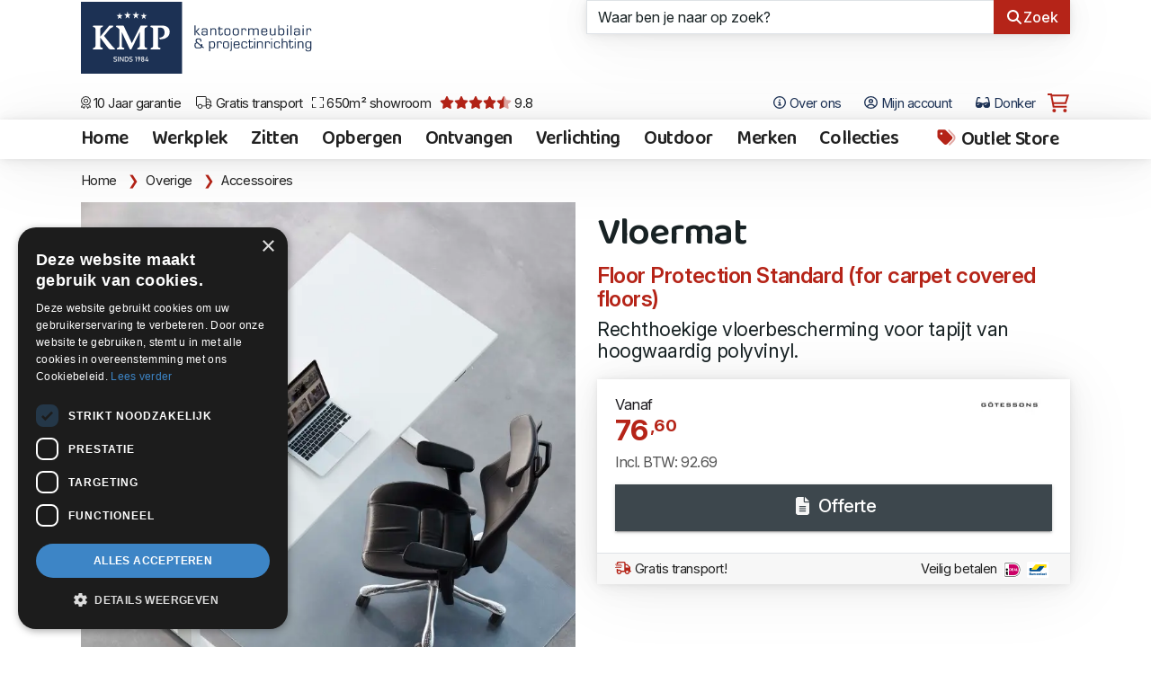

--- FILE ---
content_type: text/html;charset=UTF-8
request_url: https://www.kmpkantoormeubilair.nl/17504/vloermat.htm
body_size: 38091
content:
<!DOCTYPE html><html class="no-js" data-bs-theme="light" lang="nl"><head><meta charset="utf-8"><meta name="viewport" content="width=device-width, initial-scale=1, minimum-scale=1, shrink-to-fit=no"><link rel="dns-prefetch" href="https://www.google.nl"><link rel="dns-prefetch" href="https://stats.g.doubleclick.net"><link rel="dns-prefetch" href="https://www.google-analytics.com"><link rel="dns-prefetch" href="https://www.googletagmanager.com"><link rel="dns-prefetch" href="https://kit.fontawesome.com"><link rel="dns-prefetch" href="https://www.google.com"><link rel="preconnect" href="https://fonts.googleapis.com"><link rel="preconnect" href="https://fonts.gstatic.com" crossorigin><link rel="preload" as="style" href="https://fonts.googleapis.com/css2?family=Baloo+Da+2:wght@400..800&family=Inter:ital,opsz,wght@0,14..32,100..900;1,14..32,100..900&display=swap"><link href="https://fonts.googleapis.com/css2?family=Baloo+Da+2:wght@400..800&family=Inter:ital,opsz,wght@0,14..32,100..900;1,14..32,100..900&display=swap" rel="stylesheet" media="print" onload="this.media='all'"><noscript><link rel="stylesheet" href="https://fonts.googleapis.com/css2?family=Baloo+Da+2:wght@400..800&family=Inter:ital,opsz,wght@0,14..32,100..900;1,14..32,100..900&display=swap"></noscript><meta name="p:domain_verify" content="00444f5a684d70b7ea35546650e676ae"><meta name="mobile-web-app-capable" content="yes"><meta name="apple-mobile-web-app-capable" content="yes"><meta name="application-name" content="KMP Kantoormeubilair"><meta name="msapplication-navbutton-color" content="#1b2f52"><meta name="apple-mobile-web-app-status-bar-style" content="black-translucent"><meta name="msapplication-starturl" content="https://www.kmpkantoormeubilair.nl"><link rel="shortcut icon" href="/favicon.ico"><link rel="apple-touch-icon" sizes="180x180" href="/gfx/apple-touch-icon.png"><link rel="icon" type="image/png" sizes="32x32" href="/gfx/favicon-32x32.png"><link rel="icon" type="image/png" sizes="16x16" href="/gfx/favicon-16x16.png"><link rel="manifest" href="/manifest.json"><link rel="mask-icon" href="/gfx/safari-pinned-tab.svg" color="#1b2f52"><meta name="msapplication-TileColor" content="#1b2f52"><meta name="msapplication-config" content="/browserconfig.xml"><meta name="theme-color" content="#1b2f52"><script defer src="https://kit.fontawesome.com/af40418ad8.js" crossorigin="anonymous"></script><style>.fa-sr-only, .sr-only { position: absolute; width: 1px; height: 1px; padding: 0; margin: -1px; overflow: hidden; clip: rect(0,0,0,0); white-space: nowrap; border-width: 0; } html .fa, html .fas, html .far, html .fal, html .fad, html .fab, html .fa-sharp, html .fa-thin, html .fa-regular, html .fa-light, html .fa-solid, html .fa-brands, html .fa-duotone, html .fa-kit { font-style: normal; display: inline-block; width: 12.8883px; height: 14.6667px; font-size: 14px; text-align: center; } html .fa-star { font-style: normal; display: inline-block; width: 15.75px; font-size: 16px; text-align: center; } html .list-group-condensed-sm .list-group-item .fa, html .list-group-condensed-sm .list-group-item .fas, html .list-group-condensed-sm .list-group-item .far, html .list-group-condensed-sm .list-group-item .fal, html .list-group-condensed-sm .list-group-item .fad, html .list-group-condensed-sm .list-group-item .fab { font-style: normal; display: inline-block; width: 22.2167px; height: 14.6667px; font-size: 14px; } html .list-group-item .fa, html .list-group-item .fas, html .list-group-item .far, html .list-group-item .fal, html .list-group-item .fad, html .list-group-item .fab { font-style: normal; display: inline-block; width: 14.6667px; height: 14.6667px; font-size: 14px; } html .btn .fa, html .btn .fas, html .btn .far, html .btn .fal, html .btn .fad, html .btn .fab, html .btn .fa-sharp, html .btn .fa-thin, html .btn .fa-regular, html .btn .fa-light, html .btn .fa-solid, html .btn .fa-brands, html .btn .fa-duotone, html .btn .fa-kit { font-style: normal; display: inline-block; width: 14.6667px; height: 14.6667px; font-size: 14px; } html.fontawesome-i2svg-pending .fa-cart-shopping { font-style: normal; display: inline-block; width: 24px; height: 21.35px; font-size: 17.7773px; } html .btn-lg .fa, html .btn-lg .fas, html .btn-lg .far, html .btn-lg .fal, html .btn-lg .fad, html .btn-lg .fab { font-style: normal; display: inline-block; width: 25px; height: 1em; font-size: 14px; } html .fa.icon-lg, html .fas.icon-lg, html .far.icon-lg, html .fal.icon-lg, html .fad.icon-lg, html .fab.icon-lg { font-style: normal; display: inline-block; width: 22.5px; height: 1em; font-size: 14px; } html .fa-star::before, html .fa-star-half::before { content:"\2605"; color: #999; font-size: 22px; line-height: 10px; } html.fontawesome-i2svg-pending .fa-layers { height: 10px; } </style><link href="/shared/bootstrap-5.3.3-dist/css/bootstrap.min.css" rel="stylesheet"><link href="/css/legacy.css?v=389857A7-D2AF-4CEF-A6E4D4C424CEA60D" rel="stylesheet"><link href="/css/print.css?v=389857A7-D2AF-4CEF-A6E4D4C424CEA60D" rel="stylesheet" media="print"><script>(function(w,d,s,l,i){w[l]=w[l]||[];w[l].push({'gtm.start': new Date().getTime(),event:'gtm.js'});var f=d.getElementsByTagName(s)[0], j=d.createElement(s),dl=l!='dataLayer'?'&l='+l:'';j.async=true;j.src= 'https://www.googletagmanager.com/gtm.js?id='+i+dl;f.parentNode.insertBefore(j,f); })(window,document,'script','dataLayer','GTM-KHFV9FK');</script><script type="application/ld+json"> { "@context": "https://schema.org", "@type": "Organization", "image": [ "https://www.kmpkantoormeubilair.nl/gfx/kmp-kantoormeubilair.jpg" ], "@id": "https://www.kmpkantoormeubilair.nl", "name": "KMP Kantoormeubilair", "alternateName" : "KMP", "address": { "@type": "PostalAddress", "streetAddress": "Frankfurtstraat 29-31", "addressLocality": "Lijnden", "addressRegion": "NH", "postalCode": "1175RH", "addressCountry": "NL" }, "aggregateRating": { "@type": "AggregateRating", "ratingValue": "9.8", "bestRating": "10", "worstRating": "1", "reviewCount": "245" }, "url": "https://www.kmpkantoormeubilair.nl", "logo": "https://www.kmpkantoormeubilair.nl/gfx/logo.png", "telephone": "+31206170126", "openingHoursSpecification": [ { "@type": "OpeningHoursSpecification", "dayOfWeek": [ "Monday", "Tuesday", "Wednesday", "Thursday", "Friday" ], "opens": "10:00", "closes": "18:00" } ], "geo": { "@type": "GeoCoordinates", "latitude": 52.399675853, "longitude": 4.84487679384847 } } </script><script type="application/ld+json"> { "@context": "https://schema.org", "@type": "WebSite", "url": "https://www.kmpkantoormeubilair.nl", "potentialAction": { "@type": "SearchAction", "target": "https://www.kmpkantoormeubilair.nl/page-7?criteria={search_term_string}", "query-input": "required name=search_term_string" } } </script><script type="application/ld+json" id="breadcrumbData"> { "@context": "https://schema.org/", "@type": "BreadcrumbList", "itemListElement": [{ "@type": "ListItem", "position": 1, "name": "Home", "item": "https://www.kmpkantoormeubilair.nl" },{ "@type": "ListItem", "position": 2, "name": "Overige", "item": "https://www.kmpkantoormeubilair.nl/overige" },{ "@type": "ListItem", "position": 3, "name": "Accessoires", "item": "https://www.kmpkantoormeubilair.nl/overige-accessoires" } ] } </script><title>Götessons Vloermat | Accessoires | KMP Kantoormeubilair</title><link rel="canonical" href="https://www.kmpkantoormeubilair.nl/17504/vloermat.htm"><meta name="description" content="Rechthoekige vloerbescherming voor tapijt van hoogwaardig polyvinyl. Dikte 2,5 mm. Antislip onderkant om de mat goed op zijn plaats te houden. Leverbaar in 3 formaten en 2 kleuren!"><meta property="og:title" content="Götessons Vloermat | Accessoires | KMP Kantoormeubilair"><meta property="og:description" content="Rechthoekige vloerbescherming voor tapijt van hoogwaardig polyvinyl. Dikte 2,5 mm. Antislip onderkant om de mat goed op zijn plaats te houden. Leverbaar in 3 formaten en 2 kleuren!"><meta property="og:url" content="https://www.kmpkantoormeubilair.nl/17504/vloermat.htm"><meta property="og:locale" content="nl_NL"><meta property="og:type" content="product"><meta property="og:site_name" content="KMP Kantoormeubilair"><meta property="product:price:amount" content="92.69"><meta property="product:price:currency" content="EUR"><meta property="fb:app_id" content="721664244558032"><meta property="og:brand" content="Götessons"><meta property="og:image" content="https://images.kmpkantoormeubilair.nl/gotessons-vloerbeschermingsmat-voor-tapijt.jpg"><meta property="og:image:secure_url" content="https://images.kmpkantoormeubilair.nl/gotessons-vloerbeschermingsmat-voor-tapijt.jpg"><meta property="og:image:width" content="768px"><meta property="og:image:height" content="1152px"><meta property="og:image:alt" content="Vloermat"><script type="application/ld+json" id="articleData"> { "@context": "https://schema.org/", "@type": "product", "name": "Vloermat", "image": [ "https://images.kmpkantoormeubilair.nl/gotessons-vloerbeschermingsmat-voor-tapijt.jpg" ], "description": "Rechthoekige vloerbescherming voor tapijt van hoogwaardig polyvinyl. Dikte 2,5 mm. Antislip onderkant om de mat goed op zijn plaats te houden. Leverbaar in 3 formaten en 2 kleuren!", "sku": "233000", "brand": { "@type": "Brand", "name": "Götessons" }, "offers": { "@type": "Offer", "url": "https://www.kmpkantoormeubilair.nl/17504/vloermat.htm", "priceCurrency": "EUR", "price": "92.69", "availability": "https://schema.org/InStock", "seller": { "@type": "Organization", "name": "KMP Kantoormeubilair" } } } </script></head><body><noscript><iframe src="https://www.googletagmanager.com/ns.html?id=GTM-KHFV9FK" height="0" width="0" style="display:none;visibility:hidden"></iframe></noscript><div class="modal" id="modalBox" tabindex="-1" role="dialog" aria-hidden="true"><div class="modal-dialog"></div></div><div class="wrap wrapChapter5 wrapMenu6 clearfix"><header class="headerWrapper"><div class="container-fluid"><div class="row"><div class="col-3 col-md-6"><div class="logo-box"><a href="/" title="KMP Kantoormeubilair"><img src="/gfx/logo.svg" width="103" height="70" alt="KMP Kantoormeubilair" class="logo"></a><a href="/" title="KMP Kantoormeubilair en projectinrichting"><div class="payOff visible-lg" width="140" height="70">KMP Kantoormeubilair en projectinrichting</div></a></div></div><div class="col-9 col-md-6 position-relative"><div class="position-relative"><form method="GET" role="form" name="search" autocomplete="off" id="zoekbox" action="/zoeken" class="zoekbox raised-large" ><div class="input-group"><input autocomplete="off" placeholder="Waar ben je naar op zoek?" class="form-control border-end-0" type="text" id="autocomplete" name="autocomplete" value="" size="25" maxlength="255"><button class="btn btn-primary" type="submit"><i class="fas fa-search fa-fw"></i><span class="hidden-tablet">Zoek</span></button></div></form><div id="autocompleteResults" class="autocomplete-results raised-large bg-wit"></div></div></div></div></div><div class="container-fluid"><div class="row no-gutters"><div class="col-7"><div class="d-flex flex-row justify-content-start flex-nowrap usp-wrapper"><a href="/over-kmp" class="usp-bullet d-none d-lg-inline-block" title="10 Jaar garantie"><i class="fal fa-award"></i> 10 Jaar garantie</a><a href="/gratis-transport" class="usp-bullet d-none d-md-inline-block" title="Gratis transport"><i class="fal fa-truck"></i> Gratis transport</a><a href="/route" class="usp-bullet d-none d-lg-inline-block" title="650m&sup2; showroom"><i class="fal fa-expand"></i> 650m&sup2; showroom</a><a href="/over-kmp" class="usp-bullet d-none d-xxl-inline-block" title="650m&sup2; showroom"><i class="fal fa-handshake-alt"></i> Deskundig advies</a><a href="https://g.page/r/CXNH3lFdDihxEB0/review" rel="noreferrer" target="_blank" class="usp-bullet" title="Klantwaardering 9.8"><i class="fa fa-star rood"></i><i class="fa fa-star rood"></i><i class="fa fa-star rood"></i><i class="fa fa-star rood"></i><i class="fad fa-star-half rood"></i> 9.8</a></div></div><div class="col-5 text-end"><div class="f_nav"><button type="button" class="btn btn-link dropown-toggle d-none d-md-inline-block" aria-label="Open het menu Over KMP" data-bs-toggle="offcanvas" data-bs-target="#about" title="Over ons"><i class="far fa-info-circle"></i> Over ons </button><div class="offcanvas offcanvas-end" tabindex="-1" id="about" aria-labelledby="aboutTitle"><div class="offcanvas-header bg-20"><h4 class="offcanvas-title" id="aboutTitle">Over ons</h4><button type="button" class="btn-close text-reset" data-bs-dismiss="offcanvas" aria-label="Sluit venster"></button></div><div class="offcanvas-body p-0"><div class="list-group list-group-condesed-sm list-group-flush text-xl"><a href="/over-ons" class="list-group-item" title="Over ons"><i class="far fa-info-circle icon-xl rood fa-fw"></i> Over ons</a><a href="/projecten" class="list-group-item" title="Projecten"><i class="far fa-briefcase icon-xl rood fa-fw"></i> Projecten</a><a href="/nieuwsbrief" class="list-group-item" title="Kortingscodes"><i class="fa-solid fa-eyes rood fa-fw"></i>	Kortingscodes</a><a href="/over-ons-youtube-filmpjes" class="list-group-item" title="YouTube"><i class="fa-brands fa-youtube rood fa-fw"></i>	YouTube</a><a href="/contact" class="list-group-item" title="Contactgegevens"><i class="far fa-envelope icon-xl rood fa-fw"></i> Contactgegevens</a><a href="/documentatie" class="list-group-item" title="Documentatie"><i class="far fa-file-pdf icon-xl rood fa-fw"></i> Documentatie</a><a href="/collecties" class="list-group-item" title="Collecties"><i class="far fa-tags icon-xl rood fa-fw"></i>	Collecties</a><a href="/route" class="list-group-item" title="Route & openingstijden"><i class="far fa-map-marker-alt icon-xl rood fa-fw"></i> Route & openingstijden</a><a href="/voorwaarden" class="list-group-item" title="Leveringsvoorwaarden"><i class="far fa-file-check icon-xl rood fa-fw"></i> Leveringsvoorwaarden</a></div></div></div><a href="/projecten" class="btn btn-link d-none d-xxl-inline-block" title="Projecten"><i class="fa-light fa-briefcase"></i>	Projecten </a><button type="button" class="btn btn-link d-none d-lg-inline-block" aria-label="Open Mijn account" data-bs-toggle="offcanvas" data-bs-target="#userProfile" title="Mijn account"><i class="far fa-user-circle"></i> Mijn account </button><span class="mode-switch d-none d-xl-inline-block"><span class="color-mode"><button class="btn btn-link color-mode__btn light--hidden" title="Licht"><i class="far fa-sun-bright"></i><span class="color-mode-txt"> Licht</span></button></span><span class="color-mode"><button class="btn btn-link color-mode__btn dark--hidden" title="Donker"><i class="fas fa-sunglasses"></i><span class="color-mode-txt"> Donker</span></button></span></span><span id="cartSpace"><span id="cart"><a href="/page-7000" class="btn btn-link btn-cart" title="Winkelwagen"><i class="fa-regular fa-sharp fa-cart-shopping rood"></i></a></span></span></div></div></div></div></header><div class="offcanvas offcanvas-start" data-bs-scroll="true" tabindex="-1" id="userProfile" aria-labelledby="userProfileTitle"><div class="offcanvas-header bg-20"><h4 class="offcnvas-title" id="userProfileTitle"> Inloggen </h4><button type="button" class="btn-close text-reset" data-bs-dismiss="offcanvas" aria-label="Sluit venster"></button></div><div class="offcanvas-body p-0 bg-10"><div class="card"><div class=""><div id="inOutBox" class="card-body"><div id="hasError" class="alert alert-danger alert-block hide"></div><input type="hidden" name="usertoken" id="usertoken" value="195BA4D7-DBF3-41BD-A76919AAD180F04D"><div class="row"><div class="col-12"><label class="col-form-label" for="LoginName">Loginnaam</label><div class="input-group input-roup-sm"><span class="input-group-text" title="Vul graag je loginnaam in"><i class="fa fa-user fa-fw"></i></span><input type="text" id="LoginName" autocomplete="username" class="form-control" tabindex="1" name="LoginName" placeholder="Loginnaam" value="" maxlength="50"></div></div></div><div class="row mt-2"><div class="col-12"><label class="col-form-label" for="Passwd">Wachtwoord</label><div class="input-group inut-group-sm"><span class="input-group-text" title="U moet een wachtwoord ingeven"><i class="fa fa-lock fa-fw"></i></span><input type="password" tabindex="2" autocomplete="current-password" tabindex="2" class="form-control" id="Passwd" value="" placeholder="Wachtwoord" name="Passwd" maxlength="50"></div></div></div><div class="row my-3"><label class="col-1 col-form-label">&nbsp;</label><div class="col-10"><div class="form-check"><input type="checkbox" class="form-check-input" name="CookieYes" id="CookieYes" value="1"><label class="form-check-label" for="CookieYes"><b>Herken mij op deze pc</b><div class="text-m mt-2">Gebruik deze optie alleen op een computer waar niemand anders toegang toe heeft.</div></label></div></div></div><div class="row"><label class="col-1 col-form-label">&nbsp;</label><div class="col-10"><button id="loginBut" type="submit" name="check" onClick="doLogin(); return false" class="btn btn-primary btn-lg btn-raised btn-block"><i id="loginIcon" class="fa-regular fa-sign-in"></i> Inloggen </button></div></div><div class="row mt-4"><div class="col-12 text-center"><a href="https://www.kmpkantoormeubilair.nl/page-140" class="blauw text-m"><i class="fa-regular fa-info-circle"></i> Gegevens kwijt?</a></div></div><div class="space"></div></div></div></div></div></div><div id="navWrapperGlobal" class="navWrapper raised-large"><a href="/" title="Vloermat" class="logo-small"><img src="/gfx/logo.svg" alt="KMP Kantoormeubilair" width="74" height="50" class="logo-nav"></a><nav class="navbar navbar-expand-lg navbar-categories" role="navigation"><div class="container-fluid"><button type="button" class="btn btn-link navbar-toggler" data-bs-toggle="collapse" data-bs-target="#navbar-collapse" aria-label="Open het menu hoofdnavigatie"><i class="fa fa-bars"></i></button><div class="collapse navbar-collapse" id="navbar-collapse"><ul class="nav navbar-nav me-auto navbar-left nav-categories"><li class="d-none d-xl-block"><a href="/" title="Home" class="nav-item nav-link">Home</a></li><li><a href="https://www.kmpkantoormeubilair.nl/werkplek" title="Werkplek" class="nav-item nav-link ">Werkplek</a></li><li><a href="https://www.kmpkantoormeubilair.nl/zitten" title="Zitten" class="nav-item nav-link ">Zitten</a></li><li><a href="https://www.kmpkantoormeubilair.nl/opbergen" title="Opbergen" class="nav-item nav-link ">Opbergen</a></li><li><a href="https://www.kmpkantoormeubilair.nl/ontvangen" title="Ontvangen" class="nav-item nav-link ">Ontvangen</a></li><li><a href="https://www.kmpkantoormeubilair.nl/verlichting" title="Verlichting" class="nav-item nav-link ">Verlichting</a></li><li><a href="https://www.kmpkantoormeubilair.nl/outdoor" title="Outdoor" class="nav-item nav-link ">Outdoor</a></li><li><a href="https://www.kmpkantoormeubilair.nl/merken" title="Merken" class="nav-item nav-link ">Merken</a></li><li><a href="/collecties" title="Collecties" class="nav-item nav-link ">Collecties</a></li></ul><ul class="nav navbar-nav navbar-right nav-categories nav-categories-right"><li><a href="https://www.kmpkantoormeubilair.nl/aanbiedingen" title="Outlet Store" class="nav-item nav-link "><i class="fad fa-tags fa-fw"></i> Outlet Store</a></li><li class="d-block d-lg-none"><a href="/over-ons" class="nav-item nav-link normal" title="Over ons">Over ons</a></li><li class="d-block d-lg-none"><span class="mode-switch d-inline-block"><span class="color-mode"><button class="btn btn-link color-mode__btn light--hidden" title="Licht"><i class="far fa-sun-bright"></i><span class="color-mode-txt"> Licht</span></button></span><span class="color-mode"><button class="btn btn-link color-mode__btn dark--hidden" title="Donker"><i class="fas fa-sunglasses"></i><span class="color-mode-txt"> Donker</span></button></span></span></li></ul></div></div></nav></div><section><div class="crumb"><div class="container-fluid"><nav aria-label="breadcrumb"><ol class="breadcrumb"><li class="breadcrumb-item"><a href="/" title="Home">Home</a><span class="divider">&nbsp;</span></li><li class="breadcrumb-item"><a href="https://www.kmpkantoormeubilair.nl/overige" title="Overige" rel="home">Overige</a><span class="divider">&nbsp;</span></li><li class="breadcrumb-item active" aria-current="page"><a href="https://www.kmpkantoormeubilair.nl/overige-accessoires" title="Accessoires">Accessoires</a></li></ol></nav></div></div><div class="container-fluid"><div class="row no-gutters"><div class="col-md-6 relative"><a href="https://images.kmpkantoormeubilair.nl/gotessons-vloerbeschermingsmat-voor-tapijt.jpg" title="Vloermat" data-desc="" class="extra-image img-1"><img loading="eager" src="https://images.kmpkantoormeubilair.nl/gotessons-vloerbeschermingsmat-voor-tapijt.jpg?twic=v1/resize=960x-" width="960" height="1440" class="img-fluid" id="biage" title="Vloermat" alt="Vloermat"></a></div><div class="col-md-6 ps-sm-4 pt-2"><div class="article"><h1>Vloermat</h1><div class="chapeau">Floor Protection Standard (for carpet covered floors)</div><div class="intro"> Rechthoekige vloerbescherming voor tapijt van hoogwaardig polyvinyl. </div></div><div id="cart-bestelbox"><div class="card-bestelbox raised-large" id="cart-17504"><div class="card-body"><div class="row no-gutters"><div class="col-6"></div><div class="col-6"><div class="bestel-logo-box"><a href="/catalogus-gotessons" title="Götessons" class="bestel-logo"><img loading="lazy" class="img-fluid" src="https://images.kmpkantoormeubilair.nl/logo.gotessons.640.jpg?twic=v1/cover=-x40" width="71" height="40" title="Götessons" alt="Götessons"></a></div></div></div><div id="cartMessage-17504" class="alert alert-danger alert-condensed my-2 hide"></div><div class="vanaf mt-2">Vanaf</div><div class="prijs"> 76<span class="superscript">,60</span></div><div class="btw"><div class="mt-2">Incl. BTW: 92.69</div></div></div><div class="card-body pb-3"><a href="/pagina-7000?id=17504&amp;quote=1" class="btn btn-warning btn-lg btn-block raised mb-2 addToCart" data-event="add_to_quote" title="Offerte"><i class="fa fa-file-alt wit fa-fw"></i> Offerte</a></div><div class="card-footer border-top text-l py-2"><a href="/gratis-transport" class="d-inline-block" title="Gratis transport"><i class="far fa-shipping-fast rood fa-fw"></i> Gratis transport!</a><a href="/over-kmp" class="d-inline-block text-end fr" title="Veilig betalen">Veilig betalen <img src="/gfx/ideal-logo.svg" class="ideal" alt="iDeal logo" width="20" height="18"><img src="/gfx/bancontact-logo.svg" class="ideal" alt="Bancontact logo" width="25" height="18"></a></div></div></div></div></div></div></section><section><div class="container-fluid mb-4"><div class="row no-gutters"><div class="col-md-6"><div class="downlads my-3"><h2 class="my-3">Downloads</h2><div class="card-deck download-deck card-deck-2"><div class="card download-card rased"><div class="download-left"><a data-toggle="modal" href="/includes/general.download.cfm?download=0F8EC14307" rel="nofollow" title="Götessons Prijslijst 2022_V2" data-bs-target="#modalBox"><img loading="lazy" src="https://images.kmpkantoormeubilair.nl/covers/Götessons Catalogue English_page_1.jpg" alt="Götessons Prijslijst 2022_V2" class="lazy download-cover"></a></div><div class="download-right"><div class="download-heading"><a data-toggle="modal" href="/includes/general.download.cfm?download=0F8EC14307" rel="nofollow" title="Götessons Prijslijst 2022_V2" data-bs-target="#modalBox"><div class="label label-secondary label-download">Götessons</div> Götessons Prijslijst 2022_V2 </a></div></div><div class="download-footer"><a data-toggle="modal" href="/includes/general.download.cfm?download=0F8EC14307" rel="nofollow" title="Download" data-bs-target="#modalBox" class="btn btn-link btn-left"><i class="far fa-file-download fa-fw"></i> Download</a></div></div></div></div></div><div class="col-md-6 ps-sm-4"><div class="article"><div class="mb-2"> Dikte 2,5 mm. Antislip onderkant om de mat goed op zijn plaats te houden. Leverbaar in 3 formaten en 2 kleuren!</div><div class="txt"><p>Afmeting: 100x120cm&nbsp;</p><p>&nbsp;</p><p><span style="color:#d33a2c;">Standaard doorzichtig. Zwarte uitvoering kent een meerprijs</span></p><p>&nbsp;</p><p><strong>Optioneel:</strong></p><ul><li>Grootte 150x120cm (+ &euro; 34,46 excl. BTW)</li><li>Grootte 200x120cm (+ &euro; 53,93 excl. BTW)</li></ul></div></div><div class="card raised-large"><div class="card-body"><div class="row"><div class="col-lg-4 col-md-5 col-sm-6"><a href="/catalogus-gotessons" title="Götessons" class="bestel-logo"><img loading="lazy" class="img-fluid" src="https://images.kmpkantoormeubilair.nl/logo.gotessons.640.jpg?twic=v1/cover=-x40" width="71" height="40" title="Götessons" alt="Götessons"></a></div></div><hr><div class="row"><div class="col-5">Bestelnummer</div><div class="col-7"><b>233000</b></div></div><div class="row"><div class="col-5"> Merk </div><div class="col-7"><a href="/catalogus-gotessons" title="Götessons" class="tap-target blue"><b>Götessons</b></a></div></div><div class="row"><div class="col-5">Rubrieken</div><div class="col-7"><a href="/overige-accessoires" title="Accessoires" class="tap-target blue">Accessoires</a></div></div><div class="row"><div class="col-5">Verkrijgbaar in de kleuren</div><div class="col-7 "><div class="d-flex flex-wrap"><div class="badge badge-border badge-colors">Transparent</div><div class="badge badge-border badge-colors">-2 Black</div></div></div></div></div><div class="card-footer text-m line-height-m "><b>Vloermat in de showroom bekijken?</b><br> Bel 020 617 01 26 om zeker te zijn dat deze aanwezig is. <div class="social-row hidden-print"><a class="btn btn-link btn-print" href="/print-17504" title="Afdrukken" rel="nofollow noopener"><i class="fa fa-print"></i></a><a href="https://www.facebook.com/sharer/sharer.php?u=https%3A%2F%2Fwww%2Ekmpkantoormeubilair%2Enl%2F17504%2Fvloermat%2Ehtm" target="_blank" rel="noopener" class="btn btn-link btn-share" title="Delen op Facebook"><i class="fab fa-facebook fa-fw"></i></a><a href="https://www.linkedin.com/shareArticle?mini=true&amp;url=https%3A%2F%2Fwww%2Ekmpkantoormeubilair%2Enl%2F17504%2Fvloermat%2Ehtm&amp;summary=Vloermat" target="_blank" rel="noopener" title="Delen op LinkedIn" class="btn btn-link btn-share"><i class="fab fa-linkedin fa-fw"></i></a><a href="https://pinterest.com/pin/create/button/?url=https%3A%2F%2Fwww%2Ekmpkantoormeubilair%2Enl%2F17504%2Fvloermat%2Ehtm&amp;media=https://www.kmpkantoormeubilair.nl/gfx/kmp-kantoormeubilair.jpg&amp;description=Vloermat" title="Delen op Pinterest" target="_blank" rel="noopener" class="btn btn-link btn-share"><i class="fab fa-pinterest fa-fw"></i></a><a href="https://api.whatsapp.com/send?text=https%3A%2F%2Fwww%2Ekmpkantoormeubilair%2Enl%2F17504%2Fvloermat%2Ehtm" target="_blank" rel="noopener" class="btn btn-link btn-share" title="Stuur een WhatsApp"><i class="fab fa-whatsapp fa-fw"></i></a></div></div></div></div></div></div></section><section class="my-3"><hr><div class="container-fluid"><div class="row"><div class="col-12"><h2 class="mb-3"><b>Kijk ook eens naar…</b></h2><div class="card-deck"><div class="card card-product"><div class="card-img"><a href="https://www.kmpkantoormeubilair.nl/3248/vloermat.htm" title="Vloermat" class="stretched-link"><img loading="lazy" src="https://images.kmpkantoormeubilair.nl/gotessons-vloerbeschermingsmat-voor-harde-vloer.jpg?twic=v1/resize=640x-" width="640" height="960" title="Vloermat" alt="Vloermat" class="card-mg-top img-fluid img-product"></a></div><div class="card-body"><div class="card-abs rased-large"><h3 class="card-title"><a href="https://www.kmpkantoormeubilair.nl/3248/vloermat.htm" title="Vloermat" class="stretched-link">Vloermat</a></h3><div class="pricebox"><div class="prijs"><span class="vanaf">Vanaf</span><b>93<span class="superscript">,94</span></b></div></div></div></div></div></div></div></div></div></section><input type="hidden" id="articleId" name="articleId" value="17504"><input type="hidden" id="gtm-event" name="gtm-event" value="view_item"><section><div class="bg-5 py-l-1"><div class="container-fluid"><div class="row"><div class="col-xl-3 col-sm-6 col-12 relative"><a href="https://www.kmpkantoormeubilair.nl/kantoormeubilair-atollo" title="Atollo tafellampen met 25% korting!"><div class="row no-gutters py-2"><div class="col-3 col-lg-2 text-center"><i class="fa-light fa-euro icon-xxl"></i></div><div class="col-9 col-lg-10"><h5>Atollo tafellampen met 25% korting!</h5><div class="text-l line-height-l">Tijdloos object van Italiaans design</div></div></div></a></div><div class="col-xl-3 col-sm-6 col-12"><a href="/nieuwsbrief-576" title="Girsberger Allrounder bureaustoel met 50% korting! Nog 26 beschikbaar!"><div class="row no-gutters py-2"><div class="col-3 col-lg-2 text-center"><i class="fa-light fa-envelope-dot icon-xxl"></i></div><div class="col-9 col-lg-10"><h5>Girsberger Allrounder bureaustoel met 50% korting! Nog 26 beschikbaar!</h5></div></div></a></div><div class="col-xl-3 col-sm-6 col-12"><a href="/nieuwsbrief" title="Ontvang extra hoge korting met deze codes!"><div class="row no-gutters py-2"><div class="col-3 col-lg-2 text-center"><i class="fa-light fa-piggy-bank icon-xxl"></i></div><div class="col-9 col-lg-10"><h5>Kortingscodes</h5><div class="text-l line-height-l">Ontvang extra hoge korting met deze codes!</div></div></div></a></div><div class="col-xl-3 col-sm-6 col-12"><a href="/collecties" title="Collecties"><div class="row no-gutters py-2"><div class="col-3 col-lg-2 text-center"><i class="fa-light fa-tags icon-xxl"></i></div><div class="col-9 col-lg-10"><h5>Collecties</h5><div class="text-l line-height-l">Actuele en populaire collecties</div></div></div></a></div></div></div></div></section><section class="bg-allcats bg-10 d-none d-lg-block"><div class="container-fluid"><div class="d-flex flex-row"><div class="allcats-box"><h4 class="ms-1 mb-2"><a href="https://www.kmpkantoormeubilair.nl/werkplek" title="Werkplek">Werkplek</a></h4><div class="link-box"><a href="https://www.kmpkantoormeubilair.nl/werkplek-bureaus" title="Bureaus" class="list-goup-item">Bureaus</a><a href="https://www.kmpkantoormeubilair.nl/werkplek-thuiswerkplek" title="Thuiswerkplek" class="list-goup-item">Thuiswerkplek</a><a href="https://www.kmpkantoormeubilair.nl/werkplek-zit-sta-bureaus" title="Zit-Sta bureaus" class="list-goup-item">Zit-Sta bureaus</a><a href="https://www.kmpkantoormeubilair.nl/werkplek-directiemeubilair" title="Directiemeubilair" class="list-goup-item">Directiemeubilair</a><a href="https://www.kmpkantoormeubilair.nl/werkplek-akoestiek" title="Akoestiek &amp; Privacy" class="list-goup-item">Akoestiek & Privacy</a><a href="https://www.kmpkantoormeubilair.nl/werkplek-tafels" title="Tafels" class="list-goup-item">Tafels</a><a href="https://www.kmpkantoormeubilair.nl/werkplek-vergadertafels" title="Vergadertafels" class="list-goup-item">Vergadertafels</a></div></div><div class="allcats-box"><h4 class="ms-1 mb-2"><a href="https://www.kmpkantoormeubilair.nl/zitten" title="Zitten">Zitten</a></h4><div class="link-box"><a href="https://www.kmpkantoormeubilair.nl/zitten-barkrukken" title="Barkrukken" class="list-goup-item">Barkrukken</a><a href="https://www.kmpkantoormeubilair.nl/zitten-bureaustoelen" title="Bureaustoelen" class="list-goup-item">Bureaustoelen</a><a href="https://www.kmpkantoormeubilair.nl/zitten-stoelen" title="Stoelen" class="list-goup-item">Stoelen</a><a href="https://www.kmpkantoormeubilair.nl/zitten-fauteuil" title="Fauteuil" class="list-goup-item">Fauteuil</a><a href="https://www.kmpkantoormeubilair.nl/zitten-bankstel" title="Bank &amp; Sofa" class="list-goup-item">Bank & Sofa</a><a href="https://www.kmpkantoormeubilair.nl/zitten-werkkrukken" title="Werkkrukken" class="list-goup-item">Werkkrukken</a><a href="https://www.kmpkantoormeubilair.nl/zitten-zitelementen" title="Zitelementen" class="list-goup-item">Zitelementen</a></div></div><div class="allcats-box"><h4 class="ms-1 mb-2"><a href="https://www.kmpkantoormeubilair.nl/opbergen" title="Opbergen">Opbergen</a></h4><div class="link-box"><a href="https://www.kmpkantoormeubilair.nl/opbergen-kasten" title="Kasten" class="list-goup-item">Kasten</a><a href="https://www.kmpkantoormeubilair.nl/opbergen-opruimen" title="Opruimen" class="list-goup-item">Opruimen</a><a href="https://www.kmpkantoormeubilair.nl/opbergen-archiefstellingen" title="Archiefstellingen" class="list-goup-item">Archiefstellingen</a><a href="https://www.kmpkantoormeubilair.nl/opbergen-dossierkasten" title="Dossierkasten" class="list-goup-item">Dossierkasten</a><a href="https://www.kmpkantoormeubilair.nl/opbergen-presentatiekasten" title="Presentatiekasten" class="list-goup-item">Presentatiekasten</a><a href="https://www.kmpkantoormeubilair.nl/opbergen-ladeblokken" title="Ladeblokken" class="list-goup-item">Ladeblokken</a><a href="https://www.kmpkantoormeubilair.nl/opbergen-trolleys" title="Trolleys" class="list-goup-item">Trolleys</a></div></div><div class="allcats-box"><h4 class="ms-1 mb-2"><a href="https://www.kmpkantoormeubilair.nl/ontvangen" title="Ontvangen">Ontvangen</a></h4><div class="link-box"><a href="https://www.kmpkantoormeubilair.nl/ontvangen-receptie" title="Receptie" class="list-goup-item">Receptie</a><a href="https://www.kmpkantoormeubilair.nl/ontvangen-garderobe" title="Garderobe" class="list-goup-item">Garderobe</a><a href="https://www.kmpkantoormeubilair.nl/ontvangen-kleedkamer" title="Kleedkamer" class="list-goup-item">Kleedkamer</a><a href="https://www.kmpkantoormeubilair.nl/ontvangen-wachtkamer" title="Wachtkamer" class="list-goup-item">Wachtkamer</a><a href="https://www.kmpkantoormeubilair.nl/ontvangen-horeca" title="Horeca" class="list-goup-item">Horeca</a></div></div><div class="allcats-box"><h4 class="ms-1 mb-2"><a href="https://www.kmpkantoormeubilair.nl/verlichting" title="Verlichting">Verlichting</a></h4><div class="link-box"><a href="https://www.kmpkantoormeubilair.nl/verlichting-bureaulampen" title="Bureaulampen" class="list-goup-item">Bureaulampen</a><a href="https://www.kmpkantoormeubilair.nl/verlichting-tafellampen" title="Tafellampen" class="list-goup-item">Tafellampen</a><a href="https://www.kmpkantoormeubilair.nl/verlichting-hanglampen" title="Hanglampen" class="list-goup-item">Hanglampen</a><a href="https://www.kmpkantoormeubilair.nl/verlichting-wandlampen" title="Wandlampen" class="list-goup-item">Wandlampen</a><a href="https://www.kmpkantoormeubilair.nl/verlichting-vloerlampen" title="Vloerlampen" class="list-goup-item">Vloerlampen</a><a href="https://www.kmpkantoormeubilair.nl/verlichting-lichtobjecten" title="Lichtobjecten" class="list-goup-item">Lichtobjecten</a><a href="https://www.kmpkantoormeubilair.nl/verlichting-railverlichting" title="Railverlichting" class="list-goup-item">Railverlichting</a></div></div><div class="allcats-box"><h4 class="ms-1 mb-2"><a href="https://www.kmpkantoormeubilair.nl/outdoor" title="Outdoor">Outdoor</a></h4><div class="link-box"><a href="https://www.kmpkantoormeubilair.nl/outdoor-lounge" title="Lounge" class="list-goup-item">Lounge</a><a href="https://www.kmpkantoormeubilair.nl/outdoor-terras" title="Terras &amp; Tuin" class="list-goup-item">Terras & Tuin</a></div></div></div></div></section><section class="contact"><div class="container-fluid"><div class="row"><div class="col-md-3"><div class="socialFooter"><a href="/" title="Home" class="btn btn-link"><i class="fa fa-home fa-fw rood"></i></a><a href="/contact" title="Informatie aanvragen" class="btn btn-link"><i class="fa fa-envelope fa-fw"></i></a><a href="/" title="Naar boven" class="btn btn-link top"><i class="fa fa-chevron-circle-up fa-fw"></i></a><a class="btn btn-link" data-bs-toggle="offcanvas" data-bs-target="#userProfile" title="Inloggen"><i class="fa fa-lock fa-fw"></i></a></div></div><div class="col-md-3 text-l pt-2"><p><strong>KMP Kantoormeubilair</strong><br />Airport Business Park<br />Frankfurtstraat 29-31<br />1175 RH&nbsp; Lijnden</p></div><div class="col-md-3 text-l pt-2"><a href="tel:+31206170126" class="hidden-sm py-3 px-2" title="Bel met KMP Kantoormeubilair "><i class="fas fa-phone-rotary fa-fw rood"></i> 020-617 01 26</a><br><a href="mailto:info@kmpkantoormeubilair.nl" class="py-3 px-2" title="Mail met KMP Kantoormeubilair "><i class="fas fa-envelope fa-fw rood"></i> info@kmpkantoormeubilair.nl</a><br><br></div><div class="col-md-3 text-l pt-2"><a href="https://www.facebook.com/kmpkantoor" rel="noreferrer" class="hidden-sm py-3 px-2" target="_blank" title="KMP Kantoormeubilair op Facebook"><i class="fab fa-facebook-square rood fa-fw"></i> Facebook</a><br><a href="https://www.instagram.com/kmp_kantoormeubilair/" rel="noreferrer" class="hidden-sm py-3 px-2" target="_blank" title="KMP Kantoormeubilair op Instagram"><i class="fab fa-instagram rood fa-fw"></i> Instagram</a></div></div></div></section><section class="disclaimer"><p>KMP Kantoormeubilair levert aan BEDRIJVEN en PARTICULIEREN. ALLE GENOEMDE PRIJZEN ZIJN EXCL. 21% B.T.W. Transport-en/of Montagekosten op aanvraag. Aan deze website kunnen geen rechten worden ontleend. KMP Kantoormeubilair VOF &copy; 2003-2025. Alle rechten voorbehouden. Lees voor gebruik graag de <a href="/leveringsvoorwaarden">leveringsvoorwaarden</a> en het <a href="/privacy">privacy reglement</a>.</p></section></div><div class="hide dot"></div><div class="dropdown-backdrop"></div><div id="menuid" class="hide">6</div><div id="languageid" class="hide">1</div><div id="name" class="hide"></div><div id="concernid" class="hide">0</div><script defer="defer" src="https://code.jquery.com/jquery-3.7.1.min.js" integrity="sha256-/JqT3SQfawRcv/BIHPThkBvs0OEvtFFmqPF/lYI/Cxo=" crossorigin="anonymous"></script><script defer="defer" src="https://code.jquery.com/jquery-migrate-3.5.2.min.js" integrity="sha256-ocUeptHNod0gW2X1Z+ol3ONVAGWzIJXUmIs+4nUeDLI=" crossorigin="anonymous"></script><script defer="defer" type="text/javascript" src="https://cdn.jsdelivr.net/npm/slick-carousel@1.8.1/slick/slick.min.js"></script><script defer="defer" src="/js/site.js?v=389857A7-D2AF-4CEF-A6E4D4C424CEA60D"></script><script src="https://instant.page/5.1.1" type="module" integrity="sha384-MWfCL6g1OTGsbSwfuMHc8+8J2u71/LA8dzlIN3ycajckxuZZmF+DNjdm7O6H3PSq"></body></html>


--- FILE ---
content_type: text/css
request_url: https://www.kmpkantoormeubilair.nl/css/legacy.css?v=389857A7-D2AF-4CEF-A6E4D4C424CEA60D
body_size: 157341
content:
:root {
  --bs-blue													: #1b3053;
  --bs-indigo												: #6610f2;
  --bs-purple												: #6f42c1;
  --bs-pink													: #d63384;
  --bs-red													: #b52418;
	--bs-orange												: #b52418;
  --bs-yellow												: #ffc107;
	
  --bs-green												: #b52418;
	--bs-green-hover									: #fd7e14;
	--bs-green-m											: #020f28;
	--bs-green-l											: #fd7e14;
	
	--bs-green-rgb										: 211, 58, 44;
	--bs-green-m-rgb									: 29, 41, 47;
	--bs-green-l-rgb									: 134, 196, 64;
	
  --bs-teal													: #d1f0ad;
  --bs-cyan													: #0dcaf0;
  --bs-white												: #fff;
  --bs-gray													: #6c757d;
  --bs-gray-dark										: #1e1c20;
	
 	--bs-gray-100											: #f2f4f7;
  --bs-gray-200											: #e9ecef;
  --bs-gray-300											: #dee2e6;
  --bs-gray-400											: #ced4da;
  --bs-gray-500											: #adb5bd;
  --bs-gray-600											: #6c757d;
  --bs-gray-700											: #495057;
  --bs-gray-800											: #343a40;
  --bs-gray-900											: #212529;
	
	--bs-primary-color								: #fff;
  --bs-primary											: #b52418;
	--bs-primary-hover-color					: #fff;
	--bs-primary-hover								: #a92e23;
	
	--bs-secondary-color							: #182224;
	--bs-secondary										: #ced4da;
	--bs-secondary-hover-color				: #182224;
	--bs-secondary-hover							: #adb5bd;
	
	--bs-info-color										: #fff;
	--bs-info													: #1b3053;
	--bs-info-hover-color							: #fff;
	--bs-info-hover										: #10203c;
	
	--bs-warning-color								: #fff;
	--bs-warning											: #3d474d;
 	--bs-warning-hover-color					: #fff;
	--bs-warning-hover								: #182224;
	
	--bs-danger-color									: #fff;
	--bs-danger												: #bb271c;
 	--bs-danger-hover-color						: #fff;
	--bs-danger-hover									: #9f2219;
	
	--bs-success-color								: #fff;
	--bs-success											: #008744;
 	--bs-success-hover-color					: #fff;
	--bs-success-hover								: #016c36;
	
	--bs-link-color										: #1c3154;
	--bs-link-color-hover							: #0060a9;

  --bs-light												: #f8f9fa;
  --bs-dark													: #212529;
	
  --bs-primary-rgb									: 13, 110, 253;
  --bs-secondary-rgb								: 108, 117, 125;
  --bs-success-rgb									: 25, 135, 84;
  --bs-info-rgb											: 27, 48, 83;
  --bs-warning-rgb									: 255, 193, 7;
  --bs-danger-rgb										: 220, 53, 69;
	
  --bs-light-rgb										: 248, 249, 250;
  --bs-dark-rgb											: 33, 37, 41;
  --bs-white-rgb										: 255, 255, 255;
  --bs-black-rgb										: 0, 0, 0;
  --bs-body-color-rgb								: 33, 37, 41;
  --bs-body-bg-rgb									: 255, 255, 255;

  --bs-font-sans-serif							: system-ui, -apple-system, "Segoe UI", Roboto, "Helvetica Neue", Arial, "Noto Sans", "Liberation Sans", sans-serif, "Apple Color Emoji", "Segoe UI Emoji", "Segoe UI Symbol", "Noto Color Emoji";
  --bs-font-monospace								: SFMono-Regular, Menlo, Monaco, Consolas, "Liberation Mono", "Courier New", monospace;
  --bs-gradient											: linear-gradient(180deg, rgba(255, 255, 255, 0.15), rgba(255, 255, 255, 0));
  --bs-body-font-family							: var(--bs-font-sans-serif);
	--bs-font-header 									: 'Baloo Da 2', 'Helvetica Neue', Helvetica, arial, sans-serif;
  --bs-body-font-size								: 1rem;
  --bs-body-font-weight							: 400;
  --bs-body-line-height							: 1.5;
	
	--light														: #fff;
	--dark														: #212121;

	--bs-a														: #212121;
	--bs-a-hover											: #0060a9;

  --bs-body-color										: #182224;
  --bs-body-bg											: #fff;
	--bs-body-bg-image								: url(/gfx/bg-scan-default-light.jpg);
} 

html,body {height: 100%;}
body {
	font-family: 'Inter', arial, sans-serif;
	font-size: 13.333pt;
	letter-spacing: -0.025em;
	line-height: 18pt;
	font-weight: normal;
	padding: 0;
	color: var(--bs-body-color);
	background-color: var(--bs-body-bg);
}

.wrap{margin: auto;}

.container-fluid{
	max-width: 1920px;
	padding-left: 5vw;
	padding-right: 5vw;
}
.headerWrapper{
	position: relative;
	width: 100%;
	margin: 0;
	padding: 0;
	}
	
.headerWrapper .container, .navWrapper .container{
	position: relative;
	padding: 0;
}

a:not(.btn), a:visited:not(.btn) {
	color:var(--bs-a);
	text-decoration: none;
}
a:hover:not(.btn), a:active:not(.btn), a:focus:not(.btn){
	color: var(--bs-a-hover);
	text-decoration: none;
	outline: none;
}

.link-blauw, a.link-blauw, a.link-blauw:visited {
	color: rgba(var(--bs-info-rgb), 1);
	text-decoration: underline;
	text-decoration-color: rgba(var(--bs-info-rgb), .4);
	text-underline-offset: 0.50rem;
}

a.link-blauw:hover, a.link-blauw:active, a.link-blauw:focus {
	color: var(--bs-a-hover);
	text-decoration: underline;
	outline: none;
}

h1, h2, h3, h4, h5, h6  {
	font-family: var(--bs-font-header);
	line-height: 1.2em;
	font-kerning: none;
	margin: 0.035em 0;
}

h1 {font-size: 24pt;letter-spacing: -0.030em;font-weight: 600;}	
h2 {font-size: 22pt;letter-spacing: -0.025em;font-weight: 600;}
h3 {font-size: 18pt;letter-spacing: -0.010em;font-weight: 600;}
h4 {font-size: 14pt;letter-spacing: 0;font-weight: 600;}
h5 {font-size: 14pt;letter-spacing: 0;font-weight: 600;}
h6 {font-size: 12pt;letter-spacing: 0;font-weight: 600;}

b, strong, em {font-weight: bold;}
.inter {font-family: 'Inter', arial, sans-serif;}	
/* sitelogo height: 102px;width: 228px; */
.logo-box {position: relative;display: flex;}
.logo {position: relative;width: auto;height:80px;z-index: 1;margin: .1rem 0 1rem 0;}
.jubileum {width: auto;height:60px;z-index: 1;margin: 8px 0 0 10px;}

.payOff {
	margin: 5px 0 0 5px;
	width: 140px;
	height:80px;
	text-indent: -9999px;
	z-index: 1;
	background: url(/gfx/logo.payoff.svg) left top no-repeat;
	background-size: 100%;
	}

.payOff.background--light {
  background: url(/gfx/logo.payoff.svg) left top no-repeat;
}

.payOff.background--dark {
  background: url(/gfx/logo.payoff.white.svg) left top no-repeat;
}


.btn-account {position: absolute;right: 100px;}
.collapsing {
  -webkit-transition: none;
  transition: none;
  display: none;
}
.logo-small {display: none;}
.logo-home {position: relative;float: left;width: auto;height: 30px;margin: 2rem 5rem 0 5rem;opacity: 0.75}
.logo-article {position: relative;float: left;width: auto;height: 30px;margin: 2rem 5rem 0 5rem;opacity: 0.75}

.current  {
	padding-left: 18px;
	color: #000;
}

.card-youtube .card-abs {
	padding: 3rem 1rem 1rem 1rem;
}

.start-youtube {
	position: absolute;
	top: 100px;
	left: calc(50% - 25px);
	font-size: 48px;
	width: 60px;
	height: 60px;
}

.usp-wrapper{
	white-space: nowrap;
	font-size: 11pt;
	letter-spacing: -0.038em;
}

.usp-wrapper a.usp-bullet, .uspWrapper a.usp-bullet:visited{
	padding: 5px 10px 5px 0;
	min-width:20%;
}

.usp-wrapper a .svg-inline--fa{
	display: inline-block;
}

.tap-target {display: inline-block;padding: .4rem ;}
.no-gutters {
	--bs-gutter-y: 0;
	--bs-gutter-x: 0;
}

/* navbar */
.navWrapper {
	margin: 0;
	position: relative;
	width: 100%;
	top: 0;
	z-index: 100;
	background: var(--bs-white);	
}

.navWrapper.stuck{
	position: fixed;
	z-index: 100;
	top: 0;
	left: 0;
	right:0;
	border: none;
	box-shadow: 0 0 3px 0 rgba(0, 0, 0, 0.25);
}
	
.navWrapper.stuck .logo-small{
	display: block;
	position: absolute;
	top: 0;
	left: 0;
	width: 59px;
	height:50px;
	margin: 0;
	z-index: 990;
}

.navWrapper.stuck .logo-small img{
	width: auto;
	height:50px;
}

.navbar-categories {
  border-radius: 0;
	margin: 0 0 0 0;
	padding:0;
}

/*
.navWrapper.stuck .navbar-categories {margin: 0 0 0 85px;}

*/
.navbar-top {
	padding:0;
	border: none;
}

.navbar-expand-lg .navbar-nav.nav-categories > li a {
	font-family: var(--bs-font-header);
	padding: 10px 13px;
	font-size: 16pt;
	letter-spacing: -0.020em;
	font-weight: 600;
	color: var(--bs-a);
	}

.navbar-expand-lg .navbar-nav.nav-categories > li a.nav-link.active {
	color: var(--bs-orange);
	text-decoration: underline;
}

.navbar-expand-md .navbar-nav.nav-categories > li:first-child > a,
.navbar-expand-lg .navbar-nav.nav-categories > li:first-child a {
	padding-left: 0;
}

.nav-categories > li > a.nav-link:hover, .nav-categories > li > a.nav-link:active, .nav-categories > li > a.nav-link:focus {
	color: var(--bs-orange);
}

.nav-categories > li:first-child > a.nav-link:hover, .nav-categories > li:first-child > a.nav-link:active, .nav-categories > li:first-child > a.nav-link:focus {
	background: none;
	color: var(--bs-orange);
}

.nav-categories a.nav-link .svg-inline--fa {
	font-size: 20px;
	color: var(--bs-orange);
}

.nav-categories a.nav-link.active .svg-inline--fa {
	font-size: 18px;
	color: var(--bs-orange);
}

/* collapse show navigatie*/
/*
.navbar-categories .navbar-collapse.show {
	position: fixed;
	top: 40px;
	left: 0;
	right: 0;
	width: 100%;
	background: #eee;
	padding: .5rem;
	margin:0;
	box-shadow: 0px 1px 5px 0px rgba(0,0,0,0.1);
	}
*/

.mode-switch {margin: 0 0;}
.navbar-categories .navbar-collapse.show {
	border: 1px solid  var(--bs-gray-200);
	background: var(--bs-gray-100);
	box-shadow: 0px 1px 5px 0px rgba(0,0,0,0.5);
	padding: .5rem;
}
		
.navbar-categories .navbar-toggler {
	position: relative;
	margin: 5px 0;
	left: 5px;	
	padding:3px 10px;
}

.stuck .navbar-categories .navbar-toggler {
	position: relative;
	margin: 7px 0 7px 0;
	left: 70px;	
	padding:5px 10px;
}

.navbar-toggler:focus {
	box-shadow: none;
}
.navbar-categories .navbar-toggler .svg-inline--fa {font-size: 24px;color: var(--bs-red);}

.navbar-categories .navbar-collapse.show .nav-categories > li:first-child > a {padding-left: 15px;}
.navbar-categories .navbar-collapse.show .nav-categories > li a {
	padding:10px 15px;
	--bs-nav-link-font-size: 14pt;
}

.navbar-dark a.nav-link, .navbar-dark .nav-link:focus, .navbar-dark .nav-link:hover {
	color: #d1d1d1;
}


/* subnavigatie rubriek*/	
.rNav .btn-link {font-weight: bold;color:var(--bs-orange);}

.rNav a:hover, .rNav a:focus, .rNav a.active {color: var(--bs-orange);}


/*modal*/
.modal-content {
	background-color: var(--bs-white);
	border-color: rgba(0,0,0,.2);
}

.modal-header {
	border-bottom: 1px solid #dee2e6;
}

/* dropdown */
.dropdown-nav{
	display: inline-block;
	position: relative;
}

.dropdown-nav .dropdown-toggle::after {
	display: inline-block;
	width: 0;
	height: 0;
	margin: 0 0 0 0;
	border: none;
}

.dropdown-backdrop.modal-backdrop {
	z-index: 990 !important;
	opacity: .5;
}

.dropdown-menu {
  background-color: var(--light);
	border: 1px solid var(--light);
	margin: 0;
	min-width: 250px;
	-webkit-border-radius: 4px 0 4px 4px;
		 -moz-border-radius: 4px 0 4px 4px;
				  border-radius: 4px 0 4px 4px;
}

.dropdown-nav.show > .btn[aria-expanded="true"] {
  color: #3b4f51 ;
	text-decoration: none;
  background-color: var(--light);
  border-color: var(--light);
	-webkit-border-radius: 4px 4px 0 0;
		 -moz-border-radius: 4px 4px 0 0;
				  border-radius: 4px 4px 0 0;
}

.dropdown-nav .btn-link {
	padding:0 5px;
	margin:0;
	font-weight: normal;
}


.dropdown-nav.show > .btn.btn-link[aria-expanded="true"] {
	color: rgba(237, 112, 4,0.8);
}

a.dropdown-item.active:hover, a.dropdown-item.active:active, a.dropdown-item.active:focus {
	color: var(--bs-light);
}

.dropdown-item.active, .dropdown-item:active {
	color: var(--light);
	text-decoration: none;
	background-color: var(--bs-orange);
}

.dropdown-item.active .svg-inline--fa, .dropdown-item:active .svg-inline--fa {
	color: var(--light);
}

.dropdown-item .svg-inline--fa {
	color: var(--bs-orange);
}

.dropdown-toggle > .svg-inline--fa {
	--fa-primary-color: var(--light);
	--fa-secondary-color: #545454;
	--fa-secondary-opacity: 1.0;
}

.btn-link.btn-profile {
	color: var(--bs-secondary);
	margin:0 0 0 0 ! important;
  font-size: 15px;
	line-height: 20px;
	text-decoration: none;
	letter-spacing: 0;
}

.btn-profile.btn-link:focus, .btn-profile.btn-link:hover, .btn-profile.btn-link:active {
  background-color: transparent;
  color: var(--bs-blue);
  text-decoration: none;
}

.btn-profile.btn-link .svg-inline--fa {
	color: var(--bs-blue);
}

.btn-profile.btn-link:focus .svg-inline--fa, .btn-profile.btn-link:hover .svg-inline--fa, 
.btn-profile.btn-link:active .svg-inline--fa {
  color: var(--bs-blue);
}


/* navigatie bovenin*/
.f_nav {
	position: relative;
	text-align: right;
	margin: 0 0 0 0;
	z-index: 1020;
	top: 0;
	}


.f_nav .btn {
	font-weight: normal;
	font-size: 11pt !important;
	letter-spacing: -0.038em;
}

.f_nav .btn-cart {
	position: relative;
}

.f_nav .btn-cart .fa-cart-shopping {
	font-size: 16pt !important;
	position: absolute;
	left: 0;
	top: -5px;
}

.f_nav .btn-cart .icon-cart-counter {
	position: absolute;
	right: -17px;
	top: -5px;
} 

.badge-cart {
	position: absolute;
	top: 2px;
	right: -20px;
	width: 18px;
	height: 18px;
	transform: translate(-50%,-50%) !important;
	border-radius: 50rem;
	background-color: var(--bs-orange);
	text-align: center;
	font-size: 10px;
	line-height: 18px;
	color: #fff;
	letter-spacing: -.035rem;
}



.f_nav a:hover, .f_nav .btn-link:hover {
	color:var(--bs-orange);
	text-decoration: none;
}


/*color mode*/
:root[data-bs-theme="light"] .light--hidden {
	display: none;
}

:root[data-bs-theme="dark"] .dark--hidden {
	display: none;
}

/* .navWrapper .mode-switch {
	display:none;
} */

/* .color-mode__btn {
	padding: 0 0 0 5px;
	margin: 0 !important;
	border: none;
	font-size: 11pt;
	font-weight: 400 !important;
	display: inline-block;
	vertical-align:  baseline;
}

.color-mode__btn:focus, .color-mode__btn:hover, .color-mode__btn:active {
	text-decoration: none;
	border: none;
	color: var(--bs-a-hover);
}

.color-mode__btn:focus .svg-inline--fa, .color-mode__btn:hover .svg-inline--fa, .color-mode__btn:active .svg-inline--fa {
	border: none;
}

.navWrapper .color-mode__btn {
	padding: 5px 25px 5px 0 !important;
	margin: 0 !important;
} */


/* crumb */
.crumb {padding: 1rem 0;margin: 0;}
.crumb .container {padding: 0;}

.breadcrumb-item + .breadcrumb-item::before {

	color: var(--bs-orange);
	content: "\276f";
}

.breadcrumb {
	clear: both;
	margin: 0 0 0 0;
	padding: 0 ;
	font-size: 11pt;
	line-height: 12pt;
	letter-spacing: -0.025em;
	}

	.breadcrumb-item + .breadcrumb-item::before {
		color: var(--bs-orange);
		content: "\276f";
	}

/* 	
.breadcrumb li, .breadcrumb a, .breadcrumb a:visited {font-weight: 500;white-space: nowrap; display: inline;letter-spacing: -0.025em;}
.breadcrumb li.active, .breadcrumb li.active a, .breadcrumb li.active a:visited {color: var(--blue);font-weight: 600;}
.breadcrumb a:hover, .breadcrumb li.active a:hover {text-decoration: none;}

.blueBg .breadcrumb li, .blueBg .breadcrumb a, .blueBg .breadcrumb a:visited {color: var(--bs-light);}
.blueBg .breadcrumb li.active, .blueBg .breadcrumb li.active a, .blueBg .breadcrumb li.active a:visited {color:  var(--bs-light);}
.blueBg .breadcrumb > li + li:before {color: #3b61ac;}

.bg-zwart .breadcrumb li, .bg-zwart .breadcrumb a, .bg-zwart .breadcrumb a:visited {color: var(--bs-light);}
.bg-zwart .breadcrumb li.active, .bg-zwart .breadcrumb li.active a, .bg-zwart .breadcrumb li.active a:visited {color: var(--bs-red);}
.bg-zwart .breadcrumb > li + li:before {color: var(--bs-red);}

.hero-fixed .crumb {
	position: absolute;
	left: 0;
	top: 0;
	right:0;
	z-index: 10;
}

.hero-fixed .crumb .container {padding:0;}
.hero-fixed .breadcrumb li, .hero-fixed .breadcrumb a, .hero-fixed .breadcrumb a:visited {color: var(--light);text-shadow: 0 2px 3px rgba(0, 0, 0, 0.64), 0 -2px 3px rgba(0, 0, 0, 0.64);}
.hero-fixed .breadcrumb li.active, .hero-fixed .breadcrumb li.active a, .hero-fixed .breadcrumb li.active a:visited {color: var(--light);}
.hero-fixed .breadcrumb li a:hover, .hero-fixed .breadcrumb li a:active, .hero-fixed .breadcrumb li a:focus
.hero-fixed .breadcrumb li.active a:hover, .hero-fixed .breadcrumb li.active a:active, .hero-fixed .breadcrumb li.active a:focus  {color: var(--bs-orange);}
.hero-fixed .breadcrumb > li + li:before {color: var(--bs-orange);}

.breadcrumb {background: none;}

.breadcrumb > li + li:before {
  color: var(--bs-orange);
	padding: 0 8px;
	font-size: 14px;
	content: "\276f"; 
} */

.bestel-logo-box{
	height: 40px;
	position: absolute;
	right: 1rem;
}

.brand-logo{
	display: inline-block;
	width: calc(100%/4);
	height: auto;
	padding: 0 1rem 1rem 0;
}

.brand-logo-home{
	display: inline-block;
	width: calc(100%/7);
	height: auto;
	padding: 0 1rem 1rem 0;
}

.brand-logo-category{
	display: inline-block;
	width: calc(100%/10);
	height: auto;
	padding: 0 1rem 0 0;
	mix-blend-mode: luminosity;
}

.brand-logo-category active, .brand-logo-category:hover{
	mix-blend-mode: normal;
}

.bestel-logo{
	display: inline-block;
	width: 100%;
	max-width: 150px;
	height: auto;
	padding: 0 1rem 1rem 0;
}

/* product cards*/
.card-deck {
  display: -ms-flexbox;
  display: flex;
  -ms-flex-flow: row wrap;
  flex-flow: row wrap;
  margin: 0;
}

.card-deck  {
	padding: 0 5px 5px 0;
	margin: 0;
}
.card-deck .card {
	width: calc(25% - 1%);
	max-width:calc(25% - 1%);
	margin: 0 1% 1% 0;
  flex: 1 1 auto;
	border: none;
	box-shadow:
  0 0.4px 2.1px rgba(0, 0, 0, 0.014),
  0 1.1px 5.8px rgba(0, 0, 0, 0.02),
  0 2.7px 13.9px rgba(0, 0, 0, 0.026),
  0 9px 46px rgba(0, 0, 0, 0.04);
	border-radius: 1rem;
}

.card-deck.card-deck-6 .card {
	width: calc((100% / 6) - 1%);
	max-width: calc((100% / 6) - 1%);
}
.card-deck.card-deck-5 .card {
	width: calc(20% - 1%);
	max-width: calc(20% - 1%);
}

.card-deck.card-deck-4 .card {
	width: calc(25% - 1%);
	max-width:calc(25% - 1%);
}

.card-deck.card-deck-3 .card {
	max-width: calc(33.333333% - 1%);
	width: calc(33.333333333% - 1%);
}
.card-deck.card-deck-2 .card {
	max-width: calc(50% - 1%);
	width: calc(50% - 1%);
}

.card-deck.card-deck-1 .card {
	width: 100%;
	max-width:100%;
	margin: 0 0 1% 0;
}


.card-deck .card.card-corporate{border: 1px solid rgba(59,79,81,0.1);}
.card-deck .card-corporate .card-body {
	padding: .5rem ;
}

.card-deck > .card.card-customer:hover {
	box-shadow: none;
}
.card-deck > .card:hover, .card-deck > .card.card-hover:hover {
	box-shadow:
  0 0.2px 2.2px rgba(0, 0, 0, 0.02),
  0 0.4px 5.3px rgba(0, 0, 0, 0.028),
  0 0.8px 10px rgba(0, 0, 0, 0.035),
  0 1.3px 17.9px rgba(0, 0, 0, 0.042),
  0 2.5px 33.4px rgba(0, 0, 0, 0.05),
  0 6px 80px rgba(0, 0, 0, 0.07);
}

.card-deck .card-body {
	padding: 0;
	text-align: left;
}

.card-abs{
	position: absolute;
	bottom: 0;
	left: 0;
	right: 0;
	min-height: 25%;
	padding: 2rem 1rem 1rem 1rem;
	background: linear-gradient(0deg, rgba(255,255,255,1) 0%, rgba(255,255,255,1) 25%, rgba(255,255,255,1) 40%, rgba(255,255,255,0) 100%);
	box-shadow:
		0 0.2px 2.2px rgba(0, 0, 0, 0.02),
		0 0.4px 5.3px rgba(0, 0, 0, 0.028),
		0 0.8px 10px rgba(0, 0, 0, 0.035),
		0 1.3px 17.9px rgba(0, 0, 0, 0.042),
		0 2.5px 33.4px rgba(0, 0, 0, 0.05),
		0 6px 80px rgba(0, 0, 0, 0.07);
}


	.card-img-category img {
		min-height: 250px;
		object-fit: cover;
	}

.project-overlay {
	bottom: auto;
	padding: .5rem 1rem 4rem 1rem;
	background: linear-gradient(0deg, rgba(255,255,255,0) 0%, rgba(255,255,255,.6) 60%, rgba(255,255,255,.6) 100%);
}
.card-abs-category{
	position: absolute;
	min-height: auto;
	font-weight: 500;
	padding: 1rem 1rem;
}

.card-img{
	min-height: 320px;
	max-height: 500px; 
	border-radius: 1rem 1rem 0 0;
	overflow: hidden;
	}

.card-img-category{
	min-height: 255px;
	max-height: 320px; 
	border-radius: 1rem 1rem 0 0;
	overflow: hidden;
	}

.card-img-16-9 {
	/* min-height: 200px;
	max-height: 500px; */
	position: relative;
	padding-bottom: 56.25%;
	height: 0;
	overflow: hidden;
	background-color: var(--light);
}

.img-product{
	border-radius: 1rem 1rem 0 0; 
}

.card-double .img-product{
	border-radius: 1rem 0 0 0; 
}

.img-product:hover {
	filter: brightness(1.10);
}

.card.card-product {
	padding-bottom: 0;
} 

.card.card-product .card-title, .card-info .card-title {
	width: 100%;
	margin: .2rem 0 0 0;
	padding:0;
	font-size: 14pt;
	text-transform: uppercase;
	text-wrap: balance;
	font-weight: 600;
	text-shadow: 	0 1px 2px rgba(255, 255, 255, 1),
								1px 0 2px rgba(255, 255, 255, 1),
								0 -1px 2px rgba(255, 255, 255, 1),
								-1px 0 2px rgba(255, 255, 255, 1);
}

.card-corporate .card-title, .card-info .card-title{
	font-size: 12.5pt;
	text-transform: none;
}

.card-corporate, .card-info{
	border: none;
}

.card-deck > .card.card-info {
	border: none;
	background: none;
}
.card.card-info .card-link {
	color:#212121;
}
.card-deck .card.card-info .card-body {
	padding: .5rem 1rem 3.2rem 1rem ;
	background: none;
}


.card.card-product .card-title a, .card.card-product .card-title a:visited,
.card.card-info .card-title a, .card.card-info .card-title a:visited {
	color: rgb(24, 34, 36);
}

.card.card-product .card-title a:hover, .card.card-product .card-title a:focus, .card.card-product .card-title a:active,
.card.card-info .card-title a:hover, .card.card-info .card-title a:focus, .card.card-info .card-title a:active {
	color:var(--bs-red);
}

/* cart (card) en bestelbox*/
.card-bestelbox {
	position: relative;
	background: var(--bs-white);
	margin: 1rem 0;
}
.card-bestelbox .card-body {
	padding: .5rem 1.25rem;
}
.card-bestelbox .card-footer{
	border: none;
	padding: .5rem 1.25rem;
	background-color: rgba(0,0,0,.03);
}

.card-bestelbox .prijs {
	margin: .3rem 0 0 0;
	font-size: 24pt;
	line-height: 20pt;
}

.ideal {
	width: auto;
	height: 18px;
	margin: 0 3px;
}

.card-bestelbox .superscript{
	font-size: 14pt;
	top: -10px;
} 

.card-bestelbox .actieprijs {
	font-size: 12pt;
	line-height: 14pt;
	float: none;
}

.card-bestelbox .btw {
	font-size: 12pt;
	line-height: 14pt;
	color: #545454;
}

.badge-actie{
	position: absolute;
	top: 1rem;
	right: 1rem;
	width: 50px;
	transition: all 1s cubic-bezier(0.25, 0.8, 0.25, 1);
}

.badge-actie-double{
	position: absolute;
	top: .5rem;
	left: .5rem;
	width: 50px;
	transition: all 1s cubic-bezier(0.25, 0.8, 0.25, 1);
}

.card-product:hover .badge-actie {
  transform: scale(1.25);
}

.badge-actie-image{
	position: absolute;
	top: 1rem;
	right: 1.5rem;
	width: 100px;
}
.badge-actie img, .badge-actie-image img{
	width: 100%;
	height: auto;
}
.hide{display:none;}

.cart-box{
	position: relative;
	border: 1px solid var(--light-gray);
	border-top: none;
	background: var(--light);
	background: linear-gradient(90deg, rgba(255,255,255,1) 0%, rgba(244,245,246,.7) 38%, rgba(234,237,238,.8) 100%);
	padding: 0;
	margin:0;
}

.cart-row {
	border-bottom: 1px solid var(--bs-gray-300);
	padding: 4px 0 7px 0;
}

.card-deck .card.card-campaign {
	box-shadow: none;
	border: none;
}


.aanvraag {color:var(--bs-orange);font-weight: normal;}


/* downloads*/
.download-deck  {
	padding:0 0 0 0;
}
.download-deck > .card {
	width: calc(25% - 1%);
	max-width:calc(25% - 1%);
	margin: 0 1% 1% 0;
	min-height: 148px;
	padding:0;
  display: -webkit-box;
  display: -moz-box;
  display: -ms-flexbox;
  display: -moz-flex;
  display: -webkit-flex;
  display: flex;
  -webkit-justify-content: space-around;
  justify-content: space-around;
  -webkit-flex-flow: row wrap;
  flex-flow: row wrap;
  -webkit-align-items: stretch;
  align-items: stretch;
		-webkit-border-radius: 0;
	   -moz-border-radius: 0;
			    border-radius: 0;
}


.download-card{
	border: 1px solid rgba(59,79,81,0.125);
}

.download-left {
	margin: 0 0;
	flex-basis: 40%;
	max-width: 40%;
	padding: 0;
	flex-shrink: 1 !important;
}

.download-right {
	margin: 0 0;
	padding: 5px 10px 0 10px;
	flex-basis: 60%;
	max-width: 60%;
}

.download-heading {
	font-size: 12pt;
	line-height: 14pt;
	text-transform: none;
	font-weight: bold;
}
.download-cover {
	width: 100%;
	height: auto;
}

.download-text {
	font-size: 12pt;
	line-height: 14pt;
}

.label-download {
	font-size: 9pt;
	line-height: 10pt;
	text-transform: uppercase;
	margin: 0;
	color: #666;
	padding: 0;
}

.download-footer{
	position: absolute;
	bottom: 0;
	left: 40%;
	right: 0;
}

/*.orderColors {
	max-height: 10vh;
	overflow-y:scroll;
}*/

.pricebox {
	color: var(--bs-gray-dark);
	font-size: 11pt;
	line-height: 11pt;
	margin: .5rem 0;
}

.prijs {
	color: var(--bs-red);
	font-weight: bold;
	letter-spacing: -0.035em;
	padding:0 0;
	margin: 5px 0;
}

.prijs b {
	letter-spacing: -0.065em;
}

.discount{
	font-weight: 600;
	color: var(--bs-red);
}

.badge-discount{
	padding:.2rem .3rem;
	font-weight: 600;
	font-size: 10pt;
	line-height: 11pt;
}

.badge-colors {
	margin: 5px 3px 0 0;
	color: var(--bs-body);
	background: var(--bs-gray-100);
	font-size: 11pt;
	line-height: 12pt;
}

.vanaf {
	font-size: 93%;
	font-weight: normal;
	color: var(--bs-gray-dark);
	padding: 0 5px 0 0;
}


.superscript{
	vertical-align: baseline;
	font-size: 9pt;
	position: relative;
	top: -0.20em;
	left: 0.15em;
	letter-spacing: -0.005em;
	} 
	
	
.actieprijs {
	text-decoration: line-through;
	font-size: 10pt;
	font-weight: normal;
	color: var(--bs-gray);
}

.image-box {
  column-count: 4;
  column-gap: 0;
}

.image-box-half {
  column-count: 2;
  column-gap: 0;
}

.image-box-third {
  column-count: 3;
  column-gap: 0;
}

.ClToEnlarge {
	top: 10px;
	left: 10px;
	z-index: 10;
	position: absolute;
	padding: 10px;
}

.image-enlarge {
	bottom: 0;
	right: 1rem;
	z-index: 10;
	position: absolute;
	padding: 10px;
	display: inline-block;
}

.extra-image{
	display: inline-block;
}

.extra-image-height img{
	display: inline-block;
	width: auto;
	max-width: 100%;
	min-width: 200px;
	height: 200px;
	margin: 0 0 0 0;
	object-fit: contain;
	border: 1px solid rgba(var(--bs-green-m-rgb),0.2);
	border-right: none;
}

.extra-image-height:last-of-type{
	border-right: 1px solid rgba(var(--bs-green-m-rgb),0.2);

}

.extra-image-overlay{
	cursor: pointer;
	position: absolute;
	bottom: 0;
	left: 0;
	right: 0;
	z-index: 5;
	padding: 5px 10px;
	font-size: 10pt;
	line-height: 12pt;
}


/* slick */
.herobu{
	position: relative;
	width: 100%;
	margin: 2rem 0 3rem 0;
}

.slick-slider{
    position: relative;
    display: block;
    box-sizing: border-box;
    -webkit-user-select: none;
       -moz-user-select: none;
        -ms-user-select: none;
            user-select: none;
    -webkit-touch-callout: none;
    -khtml-user-select: none;
    -ms-touch-action: pan-y;
        touch-action: pan-y;
    -webkit-tap-highlight-color: transparent;
}

.slick-list{
    position: relative;
    display: block;
    overflow: hidden;
    margin: 0;
    padding: 0;
}
.slick-list:focus{
    outline: none;
}
.slick-list.dragging{
    cursor: pointer;
    cursor: hand;
}

.slick-slider .slick-track,.slick-slider .slick-list {
    -webkit-transform: translate3d(0, 0, 0);
       -moz-transform: translate3d(0, 0, 0);
        -ms-transform: translate3d(0, 0, 0);
         -o-transform: translate3d(0, 0, 0);
            transform: translate3d(0, 0, 0);
}

.slick-track{
    position: relative;
    top: 0;
    left: 0;
    display: block;
    margin-left: auto;
    margin-right: auto;
}
.slick-track:before, .slick-track:after{
    display: table;
    content: '';
}
.slick-track:after{
    clear: both;
}
.slick-loading .slick-track{
    visibility: hidden;
}

.slick-slide{
    display: none;
    float: left;
    height: 100%;
    min-height: 1px;
}

.slick-slide img{
    display: block;
}
.slick-slide.slick-loading img{
    display: none;
}
.slick-slide.dragging img{
    pointer-events: none;
}
.slick-initialized .slick-slide{
    display: block;
}
.slick-loading .slick-slide{
    visibility: hidden;
}
.slick-vertical .slick-slide{
    display: block;
    height: auto;
    border: 1px solid transparent;
}
.slick-arrow.slick-hidden {
    display: none;
}

/* Arrows */
.slick-prev, .slick-next {
    font-size: 0;
    line-height: 0;
    position: absolute;
    z-index: 5000;
    top: 50%;
    display: block;
    width: 50px;
    height: 50px;
    padding: 0;
    -webkit-transform: translate(0, -50%);
    -ms-transform: translate(0, -50%);
    transform: translate(0, -50%);
    cursor: pointer;
    color: transparent;
    border: 0;
    outline: none;
    background: transparent;
}

.slick-prev:hover,.slick-prev:focus,.slick-next:hover,.slick-next:focus{
    color: transparent;
    outline: none;
    background: transparent;
}
.slick-prev:hover:before,.slick-prev:focus:before,.slick-next:hover:before,.slick-next:focus:before{
    opacity: 1;
}
.slick-prev.slick-disabled:before,.slick-next.slick-disabled:before {
    opacity: .25;
}

.slick-prev:before,.slick-next:before {
		z-index: 1000;
    font-family: 'Arial';
    font-weight: bold;
    font-size: 60px;
    line-height: 1;
    opacity: 1;
    color: var(--bs-red);
    -webkit-font-smoothing: antialiased;
    -moz-osx-font-smoothing: grayscale;
}

.slick-prev {
    right: auto;
    left: 0;
}
.slick-prev:before{
    content: "\276e";
}
.slick-next {
	right: 10px;
}
.slick-next:before {
    content: "\276f";
}

/* Dots */
.slick-dotted.slick-slider{
    margin-bottom: 30px;
}

.slick-dots{
    position: absolute;
    bottom: 25px;
    display: block;
    width: 100%;
    padding: 0;
    margin: 0;
    list-style: none;
    text-align: center;
}
.slick-dots li{
    position: relative;
    display: inline-block;
    width: 40px;
    height: 40px;
    margin: 0 5px;
    padding: 0;

    cursor: pointer;
}
.slick-dots li button {
    font-size: 14px;
    line-height: 40px;
    display: block;
    width: 40px;
    height: 40px;
   padding: 0 8px;
		-webkit-border-radius: 50%;
	   	-moz-border-radius: 50%;
			    border-radius: 50%;
    cursor: pointer;
    color: #000;
    border: 0;
    outline: none;
    background: rgba(255,255,255,.4);
    box-shadow:
		  0 0.2px 2.2px rgba(0, 0, 0, 0.02),
		  0 0.4px 5.3px rgba(0, 0, 0, 0.028),
		  0 0.8px 10px rgba(0, 0, 0, 0.035),
		  0 1.3px 17.9px rgba(0, 0, 0, 0.042),
		  0 2.5px 33.4px rgba(0, 0, 0, 0.05),
		  0 6px 80px rgba(0, 0, 0, 0.07);   
}
.slick-dots li button:hover, .slick-dots li button:focus{
    outline: none;
}
.slick-dots li button:hover:before,.slick-dots li button:focus:before{
    opacity: 1;
}
.slick-dots li button:before{
    font-family: 'slick';
    font-size: 6px;
    line-height: 20px;
    position: absolute;
    top: 0;
    left: 0;
    width: 20px;
    height: 20px;
    content: '•';
    text-align: center;
    opacity: .25;
    color: black;
    -webkit-font-smoothing: antialiased;
    -moz-osx-font-smoothing: grayscale;
}
.slick-dots li.slick-active button:before{
    opacity: .75;
    color: black;
}

/* navigatie */
.sNav ul {
	margin: 0;
	padding: 0;
	display: block;
	}

.sNav ul li {
	margin: 0 0 0 0;
	padding: 0;
	list-style: none;
	font-weight: normal;
	list-style-type: none;
	border: 1px solid red;
	}
	

.sNav ul li a, .sNav ul li a:visited {
	color:var(--light);
	position: relative;
	margin: 0 0 0 0;
	padding: 2px 5px 2px 18px;
	text-decoration: none;
	display: block;
	margin: 0;
	white-space: normal;
	overflow:hidden !important;
  text-overflow: ellipsis;
	}
	
.sNav li i {
	position: absolute;
	left: 0;
	top: 4px;
	color:#ddd;
	font-size: 14px;
}
	
.sNav .last-item {
	background: none;
	}
	
.sNav ul li a:hover, .sNav ul li:hover, .sNav li a:focus, a.sActive {
	color: #999;
	text-decoration: none;
}
	
a.award-logo{
	text-align: center;
	color: var(--light);
	display: inline-block;
	width: 100px;
	height: 100px;
	margin: 0 5px 5px 0;
	font-size: 11pt;
	line-height: 12pt;
}
a.award-logo span{
	padding: 15px 5px;
}
a.award-logo-big{
	text-align: center;
	color: var(--light);
	display: inline-block;
	width: 100px;
	height: 100px;
	margin: 0 5px 5px 0;
	font-size: 12.5pt;
	line-height: 14pt;
}
a.award-logo-big span{
	padding: 15px 5px;
}


	
/* bootstrap form */
.form-control {
	display: block;
	width: 100%;
	padding: .375rem .75rem;
	font-size: 1rem;
	font-weight: 400;
	line-height: 1.5;
	color: var(--dark);
	background-color: var(--bs-white);
	border: 1px solid var(--bs-gray-300);
}

select.form-control-menu{
	appearance: menulist-button !important;
}

.input-group-text {
	color: var(--dark);
	background-color: rgba(var(--bs-green-m-rgb),0.10);
	border: 1px solid var(--bs-gray-300);
}

.form-check {
  min-height: 2rem;
  padding-left: 1.5em;
  margin: 0.5rem 0;
}
.form-check-sm {
	min-height: auto;
	margin: 0
}

.form-check-s {
	min-height: auto;
	margin: 0
}

.form-check .form-check-input {
  float: left;
  margin-left: -1.5em;
}

.form-check-input {
  width: 1.5em;
  height: 1.5em;
  margin-top: 0.25em;
  vertical-align: top;
  background-color: var(--bs-light);
  background-repeat: no-repeat;
  background-position: center;
  background-size: contain;
  border: 1px solid var(--bs-gray-400);
  -webkit-appearance: none;
  -moz-appearance: none;
  appearance: none;
	transition: all 0.15s ease-out 0s;
	box-shadow: 0.1px 0.1px 2.1px rgba(0, 0, 0, 0.051), 0.3px 0.3px 5.1px rgba(0, 0, 0, 0.073), 0.6px 0.6px 9.5px rgba(0, 0, 0, 0.09), 1.1px 1.1px 17px rgba(0, 0, 0, 0.107), 2.1px 2.1px 31.8px rgba(0, 0, 0, 0.129), 5px 5px 76px rgba(0, 0, 0, 0.18);
}

.form-check-sm .form-check-input {
	width: 1em;
  height: 1em;
}

.form-check-sm .form-check-label {
	display: inline-block;
	padding: 0;
	line-height: 1.2rem;
	color: var(--bs-body-color);
}

.form-check-s .form-check-input {
	width: 1em;
  height: 1em;
}

.form-check-s .form-check-label {
	display: inline-block;
	padding: 0;
	line-height: 1.2rem;
	color: var(--bs-body-color);
}


.form-check-label{
	display: inline-block;
	padding: 0.5em  0.75em; 
	line-height: 1.2rem;
}
.form-check-input[type=checkbox] {
  border-radius: 0.25em;
}
.form-check-input[type=radio] {
  border-radius: 50%;
}
.form-check-input:active {
  filter: brightness(90%);
}

.form-check-input:focus, .form-check-input:hover {
	border-color: var(--bs-green);
	outline: 0;
  box-shadow: none;
}

.form-check-input:checked {
  background-color: var(--bs-green);
  border-color: var(--bs-green);
}
.form-check-input:checked[type=checkbox] {
  background-image: url("data:image/svg+xml,%3csvg xmlns='http://www.w3.org/2000/svg' viewBox='0 0 20 20'%3e%3cpath fill='none' stroke='%23fff' stroke-linecap='round' stroke-linejoin='round' stroke-width='3' d='m6 10 3 3 6-6'/%3e%3c/svg%3e");
}
.form-check-input:checked[type=radio] {
  background-image: url("data:image/svg+xml,%3csvg xmlns='http://www.w3.org/2000/svg' viewBox='0 0 20 20'%3e%3cpath fill='none' stroke='%23fff' stroke-linecap='round' stroke-linejoin='round' stroke-width='3' d='m6 10 3 3 6-6'/%3e%3c/svg%3e");
}

.form-check-input:checked:hover {
  background-color: var(--bs-green);
	border-color: var(--bs-green);
}

.form-check-input:checked::after {
  -webkit-animation: click-wave 0.65s;
  -moz-animation: click-wave 0.65s;
  animation: click-wave 0.65s;
  background: var(--bs-gray-600);
  content: '';
  display: block;
}

.form-check-input[type=radio]:after {
  border-radius: 50%;
}

@keyframes click-wave {
  0% {
    height: 1.5em;
    width: 1.5em;
    opacity: 0.35;
    position: relative;
  }
  100% {
    height: 3em;
    width: 3em;
    margin-left: -0.9em;
    margin-top: -0.9em;
    opacity: 0;
  }
}

.form-control.input-valid {
	padding-right: calc(1.5em + .75rem);
	background-image: url("data:image/svg+xml,%3csvg xmlns='http://www.w3.org/2000/svg' viewBox='0 0 8 8'%3e%3cpath fill='%23198754' d='M2.3 6.73.6 4.53c-.4-1.04.46-1.4 1.1-.8l1.1 1.4 3.4-3.8c.6-.63 1.6-.27 1.2.7l-4 4.6c-.43.5-.8.4-1.1.1z'/%3e%3c/svg%3e");
	background-repeat: no-repeat;
	background-position: right calc(.375em + .1875rem) center;
	background-size: calc(.75em + .375rem) calc(.75em + .375rem);
}

.form-control.input-invalid {
	padding-right: calc(1.5em + .75rem);
	background-image: url("data:image/svg+xml,%3csvg xmlns='http://www.w3.org/2000/svg' viewBox='0 0 12 12' width='12' height='12' fill='none' stroke='%23dc3545'%3e%3ccircle cx='6' cy='6' r='4.5'/%3e%3cpath stroke-linejoin='round' d='M5.8 3.6h.4L6 6.5z'/%3e%3ccircle cx='6' cy='8.2' r='.6' fill='%23dc3545' stroke='none'/%3e%3c/svg%3e");
	background-repeat: no-repeat;
	background-position: right calc(.375em + .1875rem) center;
	background-size: calc(.75em + .375rem) calc(.75em + .375rem);
}

.form-control.input-search {
	padding-right: calc(1.5em + .75rem);
	background-image: url("data:image/svg+xml,%3csvg xmlns='http://www.w3.org/2000/svg' viewBox='0 0 512 512'><path d='M416 208c0 45.9-14.9 88.3-40 122.7L502.6 457.4c12.5 12.5 12.5 32.8 0 45.3s-32.8 12.5-45.3 0L330.7 376c-34.4 25.2-76.8 40-122.7 40C93.1 416 0 322.9 0 208S93.1 0 208 0S416 93.1 416 208zM208 352c79.5 0 144-64.5 144-144s-64.5-144-144-144S64 128.5 64 208s64.5 144 144 144z'/%3e%3c/svg%3e");
	background-repeat: no-repeat;
	background-position: right calc(.375em + .1875rem) center;
	background-size: calc(.55em + .375rem) calc(.55em + .375rem);
}




/* bootstrap buttons */
.btn {font-weight: 500;cursor: pointer;text-decoration: none;}
.btn:focus {outline: none;}
.btn-large{	font-size: 1.2em;}
.btn-lg {padding: .5rem 1rem .7rem 1rem;}
.btn-larger{	font-size: 1.6em;}
.btn-left {text-align: left;}
.btn-upper{text-transform: uppercase;}
.btn-block {display: block;	width: 100%;}
.btn-xs, .btn-group-xs > .btn {
  font-size: 14px;
}
.btn-block {
	display: block;
	width: 100%;
}
.btn.btn-round{
	border-radius: 5px;
}

.btn, .form-control, .input-group-addon, .card {
	border-radius: 0;
}


.btn.btn-raised:not(.btn-link), .input-group-btn .btn.btn-raised:not(.btn-link), .btn-group-raised .btn:not(.btn-link), .btn-group-raised .input-group-btn .btn:not(.btn-link), .raised {
  box-shadow: 0 2px 2px 0 rgba(0, 0, 0, 0.14), 0 3px 1px -2px rgba(0, 0, 0, 0.2), 0 1px 5px 0 rgba(0, 0, 0, 0.12);
}

.raised-medium{
	box-shadow:
  0 0.4px 2.1px rgba(0, 0, 0, 0.014),
  0 1.1px 5.8px rgba(0, 0, 0, 0.02),
  0 2.7px 13.9px rgba(0, 0, 0, 0.026),
  0 9px 46px rgba(0, 0, 0, 0.04);
}

.raised-large, .award-logo:hover{
	box-shadow:
  0 0.2px 2.2px rgba(0, 0, 0, 0.02),
  0 0.4px 5.3px rgba(0, 0, 0, 0.028),
  0 0.8px 10px rgba(0, 0, 0, 0.035),
  0 1.3px 17.9px rgba(0, 0, 0, 0.042),
  0 2.5px 33.4px rgba(0, 0, 0, 0.05),
  0 6px 80px rgba(0, 0, 0, 0.07);
}

/* primary*/

.btn-primary {
	--bs-btn-color: var(--bs-primary-color);
	--bs-btn-bg: var(--bs-primary);
	--bs-btn-border-color: var(--bs-primary);
	--bs-btn-hover-color: var(--bs-primary-hover-color);
	--bs-btn-hover-bg: var(--bs-primary-hover);
	--bs-btn-hover-border-color: var(--bs-primary-hover);
	--bs-btn-focus-shadow-rgb: 49,132,253;
	--bs-btn-active-color: var(--bs-primary-hover-color);
	--bs-btn-active-bg: var(--bs-primary-hover);
	--bs-btn-active-border-color: var(--bs-primary-hover);
	--bs-btn-active-shadow: inset 0 3px 5px rgba(0, 0, 0, 0.125);
	--bs-btn-disabled-color: var(--bs-primary-hover-color);
	--bs-btn-disabled-bg: var(--bs-primary-hover);
	--bs-btn-disabled-border-color: var(--bs-primary-hover);
}

.btn-outline-primary {
	--bs-btn-color: var(--bs-primary);
  --bs-btn-border-color: var(--bs-primary);
  --bs-btn-hover-color: var(--bs-primary-hover-color);
  --bs-btn-hover-bg: var(--bs-primary);
  --bs-btn-hover-border-color: var(--bs-primary);
  --bs-btn-focus-shadow-rgb: 13, 110, 253;
  --bs-btn-active-color: var(--bs-primary-hover-color);
  --bs-btn-active-bg: var(--bs-primary);
  --bs-btn-active-border-color: var(--bs-primary);
  --bs-btn-active-shadow: inset 0 3px 5px rgba(0, 0, 0, 0.125);
  --bs-btn-disabled-color: var(--bs-primary);
  --bs-btn-disabled-bg: transparent;
  --bs-btn-disabled-border-color: var(--bs-primary);
  --bs-gradient: none;
}

.btn-secondary {
  --bs-btn-color: var(--bs-secondary-color);
  --bs-btn-bg: var(--bs-secondary);
  --bs-btn-border-color: var(--bs-secondary);
  --bs-btn-hover-color: var(--bs-secondary-hover-color);
  --bs-btn-hover-bg: var(--bs-secondary-hover);
  --bs-btn-hover-border-color: var(--bs-secondary-hover);
  --bs-btn-focus-shadow-rgb: 130, 138, 145;
  --bs-btn-active-color: var(--bs-secondary-hover-color);
  --bs-btn-active-bg: var(--bs-secondary-hover);
  --bs-btn-active-border-color: var(--bs-secondary-hover);
  --bs-btn-active-shadow: inset 0 3px 5px rgba(0, 0, 0, 0.125);
  --bs-btn-disabled-color: var(--bs-secondary-hover-color);
  --bs-btn-disabled-bg: var(--bs-secondary-hover);
  --bs-btn-disabled-border-color: var(--bs-secondary-hover);
	--bs-chevron: var(--bs-secondary-hover);
}

.btn-outline-secondary {
  --bs-btn-color: var(--bs-secondary-color);
  --bs-btn-border-color: var(--bs-secondary);
  --bs-btn-hover-color: var(--bs-secondary-hover-color);
  --bs-btn-hover-bg: var(--bs-secondary-hover);
  --bs-btn-hover-border-color: var(--bs-secondary-hover);
  --bs-btn-focus-shadow-rgb: 108, 117, 125;
  --bs-btn-active-color: var(--bs-secondary-hover-color);
  --bs-btn-active-bg: var(--bs-secondary-hover);
  --bs-btn-active-border-color: var(--bs-secondary-hover);
  --bs-btn-active-shadow: inset 0 3px 5px rgba(0, 0, 0, 0.125);
  --bs-btn-disabled-color: var(--bs-secondary-hover-color);
  --bs-btn-disabled-bg: transparent;
  --bs-btn-disabled-border-color: var(--bs-secondary-hover);
  --bs-gradient: none;
}

.btn-info {
  --bs-btn-color: var(--bs-info-color);
  --bs-btn-bg: var(--bs-info);
  --bs-btn-border-color: var(--bs-info);
  --bs-btn-hover-color: var(--bs-info-hover-color);
  --bs-btn-hover-bg: var(--bs-info-hover);
  --bs-btn-hover-border-color: var(--bs-info-hover);
  --bs-btn-focus-shadow-rgb: 11, 172, 204;
  --bs-btn-active-color: var(--bs-info-hover-color);
  --bs-btn-active-bg: var(--bs-info-hover);
  --bs-btn-active-border-color: var(--bs-info-hover);
  --bs-btn-active-shadow: inset 0 3px 5px rgba(0, 0, 0, 0.125);
  --bs-btn-disabled-color: var(--bs-info-hover-color);
  --bs-btn-disabled-bg: var(--bs-info-hover);
  --bs-btn-disabled-border-color: var(--bs-info-hover);
	--bs-chevron: var(--bs-info-hover);
}

.btn-outline-info {
  --bs-btn-color: var(--bs-info);
  --bs-btn-border-color: var(--bs-info);
  --bs-btn-hover-color: var(--bs-info-hover-color);
  --bs-btn-hover-bg: var(--bs-info-hover);
  --bs-btn-hover-border-color: var(--bs-info-hover);
  --bs-btn-focus-shadow-rgb: 13, 202, 240;
  --bs-btn-active-color: var(--bs-info-hover-color);
  --bs-btn-active-bg: var(--bs-info-hover);
  --bs-btn-active-border-color: var(--bs-info-hover);
  --bs-btn-active-shadow: inset 0 3px 5px rgba(0, 0, 0, 0.125);
  --bs-btn-disabled-color: var(--bs-info-hover-color);
  --bs-btn-disabled-bg: transparent;
  --bs-btn-disabled-border-color: var(--bs-info-hover);
  --bs-gradient: none;
}

.btn-warning {
  --bs-btn-color: var(--bs-warning-color);
  --bs-btn-bg: var(--bs-warning);
  --bs-btn-border-color: var(--bs-warning);
  --bs-btn-hover-color: var(--bs-warning-hover-color);
  --bs-btn-hover-bg: var(--bs-warning-hover);
  --bs-btn-hover-border-color: var(--bs-warning-hover);
  --bs-btn-focus-shadow-rgb: 11, 172, 204;
  --bs-btn-active-color: var(--bs-warning-hover-color);
  --bs-btn-active-bg: var(--bs-warning-hover);
  --bs-btn-active-border-color: var(--bs-warning-hover);
  --bs-btn-active-shadow: inset 0 3px 5px rgba(0, 0, 0, 0.125);
  --bs-btn-disabled-color: var(--bs-warning-hover-color);
  --bs-btn-disabled-bg: var(--bs-warning-hover);
  --bs-btn-disabled-border-color: var(--bs-warning-hover);
	--bs-chevron: var(--bs-warning-hover);
}

.btn-outline-warning {
  --bs-btn-color: var(--bs-warning);
  --bs-btn-border-color: var(--bs-warning);
  --bs-btn-hover-color: var(--bs-warning-hover-color);
  --bs-btn-hover-bg: var(--bs-warning-hover);
  --bs-btn-hover-border-color: var(--bs-warning-hover);
  --bs-btn-focus-shadow-rgb: 13, 202, 240;
  --bs-btn-active-color: var(--bs-warning-hover-color);
  --bs-btn-active-bg: var(--bs-warning-hover);
  --bs-btn-active-border-color: var(--bs-warning-hover);
  --bs-btn-active-shadow: inset 0 3px 5px rgba(0, 0, 0, 0.125);
  --bs-btn-disabled-color: var(--bs-warning-hover-color);
  --bs-btn-disabled-bg: transparent;
  --bs-btn-disabled-border-color: var(--bs-warning-hover);
  --bs-gradient: none;
}

.btn-danger {
  --bs-btn-color: var(--bs-danger-color);
  --bs-btn-bg: var(--bs-danger);
  --bs-btn-border-color: var(--bs-danger);
  --bs-btn-hover-color: var(--bs-danger-hover-color);
  --bs-btn-hover-bg: var(--bs-danger-hover);
  --bs-btn-hover-border-color: var(--bs-danger-hover);
  --bs-btn-focus-shadow-rgb: 11, 172, 204;
  --bs-btn-active-color: var(--bs-danger-hover-color);
  --bs-btn-active-bg: var(--bs-danger-hover);
  --bs-btn-active-border-color: var(--bs-danger-hover);
  --bs-btn-active-shadow: inset 0 3px 5px rgba(0, 0, 0, 0.125);
  --bs-btn-disabled-color: var(--bs-danger-hover-color);
  --bs-btn-disabled-bg: var(--bs-danger-hover);
  --bs-btn-disabled-border-color: var(--bs-danger-hover);
	--bs-chevron: var(--bs-danger-hover);
}

.btn-outline-danger {
  --bs-btn-color: var(--bs-danger);
  --bs-btn-border-color: var(--bs-danger);
  --bs-btn-hover-color: var(--bs-danger-hover-color);
  --bs-btn-hover-bg: var(--bs-danger-hover);
  --bs-btn-hover-border-color: var(--bs-danger-hover);
  --bs-btn-focus-shadow-rgb: 13, 202, 240;
  --bs-btn-active-color: var(--bs-danger-hover-color);
  --bs-btn-active-bg: var(--bs-danger-hover);
  --bs-btn-active-border-color: var(--bs-danger-hover);
  --bs-btn-active-shadow: inset 0 3px 5px rgba(0, 0, 0, 0.125);
  --bs-btn-disabled-color: var(--bs-danger-hover-color);
  --bs-btn-disabled-bg: transparent;
  --bs-btn-disabled-border-color: var(--bs-danger-hover);
  --bs-gradient: none;
}

.btn-success {
  --bs-btn-color: var(--bs-success-color);
  --bs-btn-bg: var(--bs-success);
  --bs-btn-border-color: var(--bs-success);
  --bs-btn-hover-color: var(--bs-success-hover-color);
  --bs-btn-hover-bg: var(--bs-success-hover);
  --bs-btn-hover-border-color: var(--bs-success-hover);
  --bs-btn-focus-shadow-rgb: 11, 172, 204;
  --bs-btn-active-color: var(--bs-success-hover-color);
  --bs-btn-active-bg: var(--bs-success-hover);
  --bs-btn-active-border-color: var(--bs-success-hover);
  --bs-btn-active-shadow: inset 0 3px 5px rgba(0, 0, 0, 0.125);
  --bs-btn-disabled-color: var(--bs-success-hover-color);
  --bs-btn-disabled-bg: var(--bs-success-hover);
  --bs-btn-disabled-border-color: var(--bs-success-hover);
	--bs-chevron: var(--bs-success-hover);
}

.btn-outline-success {
  --bs-btn-color: var(--bs-success);
  --bs-btn-border-color: var(--bs-success);
  --bs-btn-hover-color: var(--bs-success-hover-color);
  --bs-btn-hover-bg: var(--bs-success-hover);
  --bs-btn-hover-border-color: var(--bs-success-hover);
  --bs-btn-focus-shadow-rgb: 13, 202, 240;
  --bs-btn-active-color: var(--bs-success-hover-color);
  --bs-btn-active-bg: var(--bs-success-hover);
  --bs-btn-active-border-color: var(--bs-success-hover);
  --bs-btn-active-shadow: inset 0 3px 5px rgba(0, 0, 0, 0.125);
  --bs-btn-disabled-color: var(--bs-success-hover-color);
  --bs-btn-disabled-bg: transparent;
  --bs-btn-disabled-border-color: var(--bs-success-hover);
  --bs-gradient: none;
}

.btn-link:hover {
  color: var(--bs-link-color-hover);
}

.noShadow, .noShadow a, .noShadow li a {text-shadow:none;}

.nowrap {white-space: nowrap;}
.well {
    position: relative;
		background-color: var(--light);
		}
		
/*
.well h3 {margin: 5px 0;}

*/
.short {overflow: hidden;}

.downloads {
	margin: 05px 0 0 0;
}
.docRule {
	margin: 0 0 5px 0;
	padding:5px 0;
	font-size: 9pt;
	border-bottom: 1px solid rgba(8,101,168,0.1);
	}
	
.docDesc {
	margin: 0 0 5px 23px;
	font-size: 8pt;
	line-height: 10pt;
	}
.downloadIcon {float: left; margin: 0 5px 0 0;height: 22px;width: auto;}


.firstArticle {
	position: relative;
	padding:0 0 0 0;
	margin:0 0 10px 0;
	clear: both;
	border-bottom: 1px solid rgba(8,101,168,0.1);
}


.textArticle {
	position: relative;
	padding:0 0 10px 0;
	margin:0 0 10px 0;
	border-bottom: 1px solid rgba(8,101,168,0.1);
	
}

.textArticle h2 {
	margin:8px 0 8px 0;
}

.list-group-item.header {
	color: #333;
	background-color: var(--light);
	border-color: #eee;
	font-weight: bold;
}

.list-group-item.header:before {
	padding-right: 5px;
	font-size: 18px !important;
	color: var(--bs-orange);
	content: "\2607" !important;

}

.list-group.list-group-collectie .list-group-item {
		border-left: none;
		border-right: none;
		border-color: var(--bs-gray-100);
	}

.list-group-item.active i {
	color: var(--light);
}


a.list-group-item, a.list-group-item:visited {
	text-transform: none;
	font-weight: 500;
	font-size: 14pt;
	font-family: var(--bs-font-header);
}

a.list-group-item i {
	display: inline-block;
	width: 25px;
	font-size: 20px;
}

/*
a.list-group-item > .svg-inline--fa {
	color: var(--bs-orange);
	font-size: 16px;
}
*/

.list-group-item {
	overflow:hidden;
	background: var(--bs-white);
}

.list-group-condensed-sm .list-group-item {
	font-size: 12.5pt;
	line-height: 17pt;
}

.list-group-condensed-sm .list-group-item {
  padding: 6px 10px;
}

.list-group-condensed .list-group-item {
  padding: 8px 15px;
}

.list-group-condensed-s .list-group-item {
	font-size: 11pt;
	line-height: 14pt;
}

.list-group-condensed-s .list-group-item {
  padding: 4px 10px;
}

.list-group-condensed-s .list-group-chevron .list-group-item::before, .list-group-condensed-s .list-group-item-chevron::before {
	padding-right: 5px;
	font-size: 12px;
	color: var(--bs-orange);
	content: "\276f";
}

.list-group-condensed-xs .list-group-item {
  padding: 6px 5px 6px 5px;
}

.list-group-condensed-xs .list-group-item-image{
	padding: 0;
}

.list-group-chevron .list-group-item:before, .list-group-item-chevron:before {
	padding-right: 10px;
	font-size: 14px;
	color: var(--bs-orange);
	content: "\276f"; 
}

.item-img-thumb{
	position: relative;
	width: 100%;
	height: auto;
	overflow: hidden;
}

.item-img-thumb img{
	width: 100%;
	height: auto;
}

.list-group-condensed-xs .list-group-search{
	padding: 10px 5px;
}

.list-group-item-heading {
 padding-right: 10px;
}

a.list-group-item.active, a.list-group-item.active:hover, a.list-group-item.active:focus {
  background: var(--bs-gray-100);
	color: var(--bs-blue);
	border: none;
	font-weight: bold;
}

/*
a.list-group-item.active i {color:#587d82;}
*/

a.list-group-item:focus, a.list-group-item:hover, button.list-group-item:focus, button.list-group-item:hover {
  background: var(--bs-gray-100);
  text-decoration: none;
}

.list-group-lg {
	font-size: 16pt;
	line-height: 20pt;
}
.list-group-item{display: list-item;}
.no-flex {display: list-item;list-style-type: none;}
.list-group-lg a.list-group-item i {margin-right: 5px;}

.list-group-item-text{
	padding: 0 0 0 25px;
	font-size: 11pt;
	line-height: 12pt;
	color: #666;
	margin: 0;
}

.list-group-item.active .list-group-item-text, .list-group-item.active:focus .list-group-item-text, .list-group-item.active:hover .list-group-item-text {
  color: #999;
}


.bg-about {
	margin:0 0 0 0;
	padding: 2rem 0 0 0;
}
.box2txt2 {display: none !important;}


/*
.bg-about .list-group-item {

	padding: .75rem 1.25rem;
	margin-bottom: -1px;
	background: none;
	border-bottom: 1px solid rgba(0,0,0,.1);
}

*/
.brand{
	width: 150px;
	height: auto;
	margin: 0 0 1rem 0;
}

div.btn-group button.btn-lg i {font-size: 22px;}

.textArticle h2 a, .textArticle h2 a:visited {color: #333;}
.textArticle h2 a:hover {color: #3b61ac;} 

.popover{min-width: 30em;}
.popover-content {font-size: 9pt;}

/* cards*/
.card {
	border-radius: 1rem 1rem 0 0;
}
.card.card-info {
	border-radius: 1rem;
}
/* .card.card-info .img-product {
	border-radius: 1rem;
} */
.card-header:first-child {
	border-radius: 0;
}

.card-block {padding: 0.5rem 0.75rem;}
.card-header{padding: 0.2rem 0.75rem;border-bottom: none;}

.panel > .list-group > a.current {
  color: #000;
}

.panel-condensed   {
 font-size: 10pt;
}
.panel-condensed .panel-heading  {
  padding: 10px 10px;
}

.panel-body-course{
	font-size: 12pt;
	line-height: 18pt;
}
.card .list-group-item, .panel-condensed .panel-body  {
  padding: 5px 10px;
}

.panel-condensed .panel-footer  {
  border-top: none;
}

.homepage .panel-profile{margin-top: 13px;}

.panel-border-top {border: 1px solid #ddd !important;}

.panel-info {
	border: none;
	color: #587d82;
}

.panel-info > .panel-heading {
  background-color: #393155;
  border-color: #393155;
  color: var(--light);
}

.panel-info > .panel-heading i {
  color: #3b61ac;
}

.panel-title i {
	color: #3b61ac;
}

.panel-footer {
  background-color: #ececec;
}

.second-heading {border-top: 1px solid rgba(8,101,168,0.1);}

.nav-tabs {
	border-bottom: 1px solid var(--light-gray);
}

.nav-tabs .nav-item.show .nav-link, .nav-tabs .nav-link.active {
	color: var(--dark-gray);
	background-color: var(--bs-white);
}


.introText {text-align: center;}
.introText i {font-size: 40pt;line-height: 36pt;color: #3b61ac;padding: 20px 0;}
.introText:hover i { color: #71be3c }

.desc{padding: 0 0 80px 0;}

.smallArticle {
	border-bottom: 1px solid rgba(8,101,168,0.1);
	position: relative;
	height: 3.2em;
	padding: 5px 0 0 0;
	margin: 0 0 5px 0;
	overflow: hidden;
}

.related .smallArticle {
	color: var(--light);
}

.noLine{border-bottom: none;}

.related h3 {
	font-size: 18pt;
	color: #000;
}

.card .leesverder {
	position: absolute;
	left: 0;
	right: 0;
	bottom: 0;
	text-align: left;
}

.toBottom {
	position: absolute;
	bottom: 10px;
	left: 0;
}

.listArticle {
	position: relative;
	padding:0 0 0 0;
	margin:0 0 20px 0;
	clear: both;
	background-color: var(--light);
}

.whiteBox{
	text-align: center;
	}

.movieBox {
	position: relative;
	margin: 10px 0;
	background-color: var(--light);
	border-radius: 4px 4px 4px 4px;
}


.article .kicker{margin:0 0 7px 0;}

.chapeau, .kicker {
	font-family: 'Inter', arial, sans-serif;
	color: var(--bs-orange);
	font-size: 1rem;
	line-height: 1.2rem;
	font-weight: 600;
	margin: 0.3rem 0;
  text-overflow: ellipsis;
}

.chapeau a, .chapeau a:visited {color: var(--bs-red);}
.chapeau a:hover, .chapeau a:active, .chapeau a:focus {color: #0060a9;}

.thumbnail .chapeau {
	margin:0;
	font-size: 10pt;
	line-height: 12pt;
}

.overflow {
	white-space: nowrap;
	overflow:hidden !important;
  text-overflow: ellipsis;
}

/* artikel stijlen */


.articleTitle {
	padding-top: 10px;
	padding-bottom: 20px;
	color: #333;
	font-size: 1.2em;
	line-height: 1.8em;
	}
	

.subTitle {
	font-size: 1.2em;
	line-height: 1.6em;
	text-transform: uppercase;
	font-style: normal;
	
	}
	

.articleTitle chapeau {
	padding: 5px 0;
	font-size: 1.8em;
	}
	
.intro {
	margin:0 0 10px 0;
	font-size: 1.2em;
}

blockquote {
  position: relative;
  padding: 1rem 1rem;
  border-left: 4px solid var(--bs-orange);
	margin: 1rem 0;
	font-size: 18pt;
	line-height: 22pt;
	background: -moz-linear-gradient(left, rgba(0,0,0,0.15) 0%, rgba(0,0,0,0.03) 19%, rgba(0,0,0,0.01) 23%, rgba(0,0,0,0) 24%);
	background: -webkit-linear-gradient(left, rgba(0,0,0,0.15) 0%,rgba(0,0,0,0.03) 19%,rgba(0,0,0,0.01) 23%,rgba(0,0,0,0) 24%);
	background: linear-gradient(to right, rgba(0,0,0,0.15) 0%,rgba(0,0,0,0.03) 19%,rgba(0,0,0,0.01) 23%,rgba(0,0,0,0) 24%);
	filter: progid:DXImageTransform.Microsoft.gradient( startColorstr='#26000000', endColorstr='#00000000',GradientType=1 );
}


.txt a:not(.btn), .txt a:not(.btn):visited  {
	font-weight: 700;
	text-decoration: none;
  border-bottom: 1px solid var(--bs-red);
  color: inherit;
	padding: 0 3px 0 3px;
  transition: background 0.55s cubic-bezier(0.33, 0.66, 0.66, 1) 0s;
}

.txt a:not(.btn):hover, .txt a:not(.btn):active {
	text-decoration: none;
	background: rgba(var(--bs-green-rgb),0.2);
}

.txt p  {
	margin: 0 0 .5rem 0;
}

.txt table td, .txt table th  {
	vertical-align: top;
	font-size: 12pt;
	line-height: 14pt !important;
}
.txt table p  {
	margin: 0;
}
.txt table.smaller td, .txt table.smaller th  {
	font-size: 11pt;
	line-height: 13pt !important;
}

.article {
	margin: 0 0 20px 0;
	text-wrap: pretty;
}

.article h1 {font-size: 32pt;}
.article .chapeau{font-size: 18pt;line-height: 20pt;margin:.5rem 0;}
	
.txt h2, .article h3, .article h4 {
	font-weight: 600;
  font-size: 14pt;
  letter-spacing: 0;
	margin: 0 0 .5rem 0;
}

.article ul {
  list-style-type: "\276f   ";
	padding: 0 1.4rem;
	margin: 1rem 0;
}

.article ul li {
	margin: .3rem 0;
	padding: 0 3px;
	line-height: 15pt;
}

.article ul li::marker {
	font-size: 14px;
	color: var(--bs-red);
}


.article ol {counter-reset: item;}
.article ol li {display: block;font-weight: 400;line-height: 18pt;margin: 0 0 10px 0;}
.article ol li:before {
    content: counter(item) "";
    counter-increment: item;
    color: var(--light);
		width: 25px;
		font-weight: 500;
		text-align: center;
		font-size: 14px;
		line-height: 25px;
		display: inline-block;
		margin: 0 15px 0 -40px;
		padding: 0 0 0 0;
		background: var(--bs-orange);
		-webkit-border-radius: 50%;
		   -moz-border-radius: 50%;
				    border-radius: 50%;
}


.article table {
	margin: 20px 0;
}


.article th { 
	background: #0060a9;
	color: var(--light);
	font-weight: 500;
	text-transform: uppercase;
	font-size: 18pt;
	line-height: 18pt;
	padding: 0.5rem 0.75rem;
	
} 

.article td {
  padding: 0.5rem 0.75rem;
}


.article caption {
	padding: .3em .5em ; 
	background:#0060a9;
	font-weight: bold;
	color:var(--light);
	}

/* navigatie gebied*/
.bg-allcats{padding: 1.5rem 0;}
.allcats-box{
	width:19%;
	margin: 0 1rem 0 0;
	}
	
.link-box a, .link-box a:visited {
	display: inline-block;
	width: 100%;
	font-size: 12pt;
	line-height: 16pt;
	white-space: nowrap;
	overflow:hidden !important;
  text-overflow: ellipsis;
	}
	
.link-box-sm a, .link-box-sm a:visited {
	font-size: 11pt;
}
.link-box a:hover, .link-box a:active, .link-box a:focus{
	color: var(--bs-a-hover);
	text-decoration: none;
}

.link-box a:before {
  color: var(--bs-orange);
	padding: 0 5px;
	font-size: 13px;
	content: "\276f"; 
}	

.btn-chevron:before, .btn-chevron-rood:before {
	padding: 0 5px;
	font-size: 90%;
	content: "\276f"; 
}	

.btn-chevron-rood:before {color: var(--bs-orange)}	


.btn-chevron-end:after {
	padding: 0 5px;
	font-size: 90%;
	content: "\276f"; 
}	

.modal-lg {
  width: 90%;
}

.modal-lg .modal-body {
  padding: 0;
}

.verplicht {
	border: 1px solid #F99C9C !important;
}

.fr, .floatRight, .floatright, .pull-right {float: right;}
.fl, .floatLeft, .floatleft, .pull-left {float: left;}

/* off-canvas*/
.offcanvas {
	--bs-offcanvas-bg: var(--light);
	text-align: left;
}

.fixed-bottom {
	z-index: 1000;
}

/* zoeken*/
/* off-canvas*/
.zoekbox {
	position: relative;
	margin: 0;
}

.offcanvas-search-hidden, .offcanvas.offcanvas-end.offcanvas-search-hidden {
	background: none;
	border-left: none;
	pointer-events: none ;
}
.offcanvas-header {
	pointer-events: auto !important;
}

.offcanvas {
	--bs-offcanvas-bg: var(--bs-body-bg);
}

.offcanvas.offcanvas-end.offcanvas-search{
	--bs-offcanvas-width: 95vw;
}
.btn-search-top {
	position: absolute;
	z-index: 10;
	right: 10px;
}

.form-control-offcanvas.form-control::placeholder,
.form-control-offcanvas.form-control::placeholder,
.form-control-offcanvas.form-control:focus::placeholder  {
	color: #6c757d;
}

.outerSearchBox {
	z-index: 1000;
	position: relative;
	right: 0;
	top: 0;
	width:100%;
}

.outerSearchBox.stuck {
	z-index: 1050;
	position: fixed;
	right: 24px;
	top: 5px;
	width:80%;
	}
	
.searchbox{
	position: absolute;
	right: 0;
	z-index: 1020;
  min-width:40px;
  width:55%;
  float:right;
  overflow:hidden; 
	-webkit-transition: width 0.1s;
   	 -moz-transition: width 0.1s;
   		-ms-transition: width 0.1s;
    			transition: width 0.1s;
}
.searchbox-open{width: 100%}
.outerSearchBox.stuck .searchbox {width:0%;}
.outerSearchBox.stuck .searchbox-open {width:100%;}
.searchbox-input, .searchbox-input:focus {
	top:0;
 	right:0;
	border:0;
	outline:0;
	width:100%;
	height:39px;
	margin:0;
	padding:0 5px 0 20px;
	font-size:18px;
	color: var(--bs-dark);
	-webkit-border-radius: 0 20px 20px 0;
		 -moz-border-radius: 0 20px 20px 0;
		 			border-radius: 0 20px 20px 0;
}

.searchbox-icon,
.searchbox-submit{
	width:40px;
	height:40px;
	display:block;
	position:absolute;
	top:0;
	font-size:22px;
	right:0;
	padding:0;
	margin:0;
	border:0;
	outline:0;
	line-height:40px;
	text-align:center;
	cursor:pointer;
	color:var(--light);
	background:var(--bs-orange);
	/*
-webkit-border-radius: 50%;
		 -moz-border-radius: 50%;
				  border-radius: 50%;
*/
}

#searchResults {
	display: none;
	margin:0;
	padding:0 0 48px 0;
	background: var(--light);
	text-align: left;
	position: absolute;
	z-index: 10000;
	top: 40px;
	right: 0;
	width: 100%;
	height: 80vh;
	border: none;
	-webkit-transition: width 0.3s;
   	 -moz-transition: width 0.3s;
   		-ms-transition: width 0.3s;
    			transition: width 0.3s;
}

.innerSearchBox {
	position: relative;
	margin: 0;
	overflow-x: hidden;
	overflow-y: scroll;
	width: 100%;
	height: 100%;
	padding: 0 0 3rem 0;
}

.innerSearchBox .chapeau {
	font-size: 9pt;
}

.thumbSearchbox {width: 20px;height: auto;margin-right: 5px;}

.searchterm {
	width: 100%;
	height: 20px;
	overflow: hidden;
}

.searchRow {
	clear: both;
	cursor: pointer;
	padding: 0.35rem 1rem;
	margin: 0 0;
	line-height: 16pt;
	font-weight: normal;
	border-bottom: 1px solid rgba(0,0,0, 0.125);
	}
	
.rightBox a h3, .rightBox a:visited h3{font-size: 11.5pt;text-transform: uppercase;}
.rightBox a:hover, .rightBox a:active, .rightBox a:focus{color:var(--bs-orange);}


.showAll {
	background: var(--bs-orange); 
	position: absolute;
	bottom: 0;
	left: 0;
	right: 0;
	z-index: 1000;
	margin: 0;
	width: auto;
	padding: 0;
	height: 48px;
}




.pt {
	font-size: 8pt;
	position:relative;
	top:20px;
	padding:0;
	color: var(--light);
	clear:both;
	min-height:55px;
	margin:0;
}

.gendiv {
	font-size: 11pt;
	color: #444;
	clear:both;
	margin: 1rem 0 2rem 0;
}

/*
#2c5b76
#3d474d
*/


.pagination {clear: both;margin: 0.5rem 0 0 -10px; }
.pagerText {margin: 0 0 0 10px; font-size:10pt;}
.pagination a, .pagination a:visited, .pagination .pageNormal {
	cursor: pointer;
	font-weight: bold;
	font-size: 18px;
	line-height: 40px;
	padding:0;
	text-align:center;
	letter-spacing : -1px;
	width:40px;
	height:40px;
	float : left;
	display:block;
	margin:0 5px 3px 10px; 
	text-decoration : none;
	color: var(--light);
	background-color: #818883;
	}
	
.pagination .current {
	cursor: pointer;
	font-weight: bold;
	font-size: 18px;
	line-height: 40px;
	padding:0;
	text-align:center;
	letter-spacing : -1px;
	width:40px;
	height:40px;
	float : left;
	display:block;
	margin:0 5px 3px 10px; 
	text-decoration : none;
	color: var(--light);
	background-color: var(--bs-orange);
	}
	
.pagination a:hover, .pagination a:active {
	background-color: var(--bs-orange);
	border: 1px solid #818883;
	color: var(--light);    
	}
	
.pagination .current:hover {
	background-color: #818883;
	border: 1px solid #f59f39;
	color: var(--light);    
	}

.pagination a.next {color: var(--light);}
.pagination a.previous {color: var(--light);}
.pagination a.next:hover {color: var(--light);}
.pagination a.previous:hover {color: var(--light);}

.pagination span { margin:0;border: none; }
.pagination .gap {margin: 5px 5px;float: left;width:20px;height:40px;text-align: center;}
	
.pagination .na {
	cursor: default;
	font-size: 7pt;
	font-weight: bold;
	line-height: 7pt;
	padding: 10px 0 0 0;
	text-align:center;
	width:3.5em;
	height:2.5em;;
	float : left;
	display:block;
	margin :0 3px 3px 0; 
	color: #999;
	}

.shadow {
	-webkit-box-shadow: 0 0 4px 1px rgba(16,81,110,.65);
     -moz-box-shadow: 0 0 4px 1px rgba(16,81,110,.65);
          box-shadow: 0 0 4px 1px rgba(16,81,110,.65);
	}

/* footer */
.contact {
	position: relative;
	padding:1rem 0;
	background: var(--bs-gray-100);
	}
.contact h4 {color: var(--bs-red)} 	

.contact .f_nav ul li a i, .contact .f_nav ul li a:visited i {
	color: var(--light);
	}  
		
.contact .contact ul li a:hover, .contact .f_nav ul li a:focus, .contact .f_nav ul li a:active {
	color: var(--light);
	text-decoration: none;
	} 


.disclaimer {
	position: relative;
	font-size: 9pt;
	line-height: 12pt;	
	text-align: center;
	color: #333;
	padding: 1rem 25%;
	} 

.disclaimer a, .disclaimer a:visited, .disclaimer li a, .disclaimer li a:visited {color: var(--blue-hover);}
.disclaimer a:hover, .disclaimer li a:hover {color: var(--bs-orange);}

.socialFooter{margin: 0 0 10px -15px;}
.socialFooter a, .socialFooter a:visited {font-size: 20px;margin:0;color:#666}
.socialFooter a:hover, .socialFooter a:active, .socialFooter a:focus {color:var(--bs-orange)}
.btn-social {
	margin: 0 5px 0 0;
	padding: 6px 12px !important;
}

.calabi {
	cursor: pointer;
	position: absolute;
	bottom: 2em;
	right: 2em;
	width:auto;
	height:12px;
	margin: 0;
	opacity: 1;
}


/* social navigatie */
.social {
	margin: 15px 0 0 0;
}

.social-row{
	display: flex;
	flex-direction: row;
	flex-wrap: nowrap;
	margin: .5rem 0 0 0;
}


.btn-share, .btn-print {
	flex: 0 1 auto;
	margin: 0 1px 1px 0;
	padding: 5px 0 5px 0;
	width: 23%;
	font-size: 18px;
	text-align: center;
}

.btn-share:first-child, .btn-print:first-child{
	text-align: left;
	width: 15%;
}

.btn-share:last-child , .btn-print:last-child{
	text-align: right;
	width: 15%;
}

.btn-share .svg-inline--fa, .btn-print .svg-inline--fa {
	color: var(--gray-dark);
}


.break, .overflow {
	overflow:hidden !important;
  text-overflow: ellipsis;
}

.groen, .groen a, .groen a:visited, a.groen, a:visited.groen{color: #acc61e}
.groen a:hover, a:hover.groen, .groen a:focus, a:focus.groen {color: #48712c}

.geel, .geel a, .geel a:visited, a.geel, a:visited.geel{color: #f59f39}
.geel a:hover, a:hover.geel, .geel a:focus, a:focus.geel {color: #f59f39}

.blauw, .blauw a, .blauw a:visited, a.blauw, a:visited.blauw {color: var(--blue) !important}
.blauw a:hover, a:hover.blauw, .blauw a:focus, a:focus.blauw {color: #1f6670}

.rood, .rood a, .rood a:visited, a.rood, a:visited.rood {color: var(--bs-orange)}
.rood a:hover, a:hover.rood, .rood a:focus, a:focus.rood {color: #671316}
.txt .rood, .txt .rood a, .txt .rood a:visited, .txt a.rood, .txt a:visited.rood {color: var(--bs-red)}
.zwart, .zwart a, .zwart a:visited, a.zwart, a:visited.zwart {color: #343b3e}
.zwart a:hover, a:hover.zwart, .zwart a:focus, a:focus.zwart {color: #11110d}

.wit, .wit a, .wit a:visited, a.wit, a:visited.wit {color: #f6f6f6}
.wit a:hover, a:hover.wit, .wit a:focus, a:focus.wit {color: #dde3f1}

.grijs, .grijs a, .grijs a:visited, a.grijs, a:visited.grijs {color: #3d474d}
.grijs a:hover, a:hover.grijs, .grijs a:focus, a:focus.grijs {color: #42382e}

.lichtgrijs, .lichtgrijs a, .lichtgrijs a:visited, a.lichtgrijs, a:visited.lichtgrijs {color: #ccc}
.lichtgrijs a:hover, a:hover.lichtgrijs, .lichtgrijs a:focus, a:focus.lichtgrijs {color: #ddd}

.box-article {
	position: relative;
	padding:0 0 50px 0;
	margin:0 0 30px 0;
	background: var(--light);
}

.text-article {
	color: #3d474d;
	position: relative;
	padding:10px 15px;
	margin:0;
	height: 155px;
	overflow: hidden;
}



.bg-5 {background-color: rgba(var(--bs-green-m-rgb),0.05);}
.bg-10 {background-color: rgba(var(--bs-green-m-rgb),0.1);}
.bg-15 {background-color: rgba(var(--bs-green-m-rgb),0.15);}
.bg-20 {background-color: rgba(var(--bs-green-m-rgb),0.2);}
.bg-25 {background-color: rgba(var(--bs-green-m-rgb),0.25);}
.bg-30 {background-color: rgba(var(--bs-green-m-rgb),0.3);}
.bg-40 {background-color: rgba(var(--bs-green-m-rgb),0.4);}
.bg-50 {background-color: rgba(var(--bs-green-m-rgb),0.5);}
.bg-60 {background-color: rgba(var(--bs-green-m-rgb),0.6);}
.bg-70 {background-color: rgba(var(--bs-green-m-rgb),0.7);}
.bg-80 {background-color: rgba(var(--bs-green-m-rgb),0.8);}
.bg-90 {background-color: rgba(var(--bs-green-m-rgb),0.9);}
.bg-100 {background-color: rgba(var(--bs-green-m-rgb),1);}

.bg-wit-10 {background-color: rgba(var(--bs-white-rgb),0.1);}
.bg-wit-15 {background-color: rgba(var(--bs-white-rgb),0.15);}
.bg-wit-20 {background-color: rgba(var(--bs-white-rgb),0.2);}
.bg-wit-25 {background-color: rgba(var(--bs-white-rgb),0.25);}
.bg-wit-30 {background-color: rgba(var(--bs-white-rgb),0.3);}
.bg-wit-40, .whiteBg40 {background-color: rgba(var(--bs-white-rgb),0.4);}
.bg-wit-50 {background-color: rgba(var(--bs-white-rgb),0.5);}
.bg-wit-60, .whiteBg60 {background-color: rgba(var(--bs-white-rgb),0.6);}
.bg-wit-70 {background-color: rgba(var(--bs-white-rgb),0.7);}
.bg-wit-80, .whiteBg80 {background-color: rgba(var(--bs-white-rgb),0.8);}
.bg-wit-90 {background-color: rgba(var(--bs-white-rgb),0.9);}
.bg-wit-100, bg-wit {background-color: rgba(var(--bs-white-rgb),1);}

.w-5 {width: 5% !important;}
.w-7-5 {width: 7.5% !important;}
.w-10 {width: 10% !important;}
.w-125 {width: calc(100% / 8) !important;}
.w-month {width: calc(100% / 13) !important;}
.w-15 {width: 15% !important;}
.w-20 {width: 20% !important;}
.w-30 {width: 30% !important;}
.w-33 {width: calc(100% / 3) !important;}
.w-35 {width: 35% !important;}
.w-40 {width: 40% !important;}
.w-55 {width: 55% !important;}
.w-60 {width: 60% !important;}
.w-66 {width: calc((100% / 3) * 2) !important;}
.w-70 {width: 70% !important;}
.w-80 {width: 80% !important;}

.bg-blauw {background-color: var(--bs-blue);color: #fff;}
.bg-groen {background-color: #acc61e;}
.bg-geel  {background-color: var(--bs-orange);}
.bg-rood  {background-color: var(--bs-orange);}
.bg-zwart {background-color: var(--bs-gray-dark);color: #fff;}
.bg-wit, .list-group-item-secondary {background-color: var(--light);}
.bg-grijs {background-color: #3d474d;}

.bg-searchbar{
	margin: 0;
	padding: 1rem 0;
	background: var(--bs-gray-100);
}
.bg-searchbar .container{padding:0;}
.bg-searchbar .form-control {border-radius:0;}
.bg-searchbar .input-group-text {background-color: var(--light);color:#666;border-radius:0}
.bg-searchbar .form-control::-webkit-input-placeholder {color:#999;}
.bg-searchbar .form-control::-moz-placeholder {color:#999;}
.bg-searchbar .form-control::-ms-input-placeholder {color:#999;}

.bg-searchresult{
	margin: 1rem 0 1rem 0;
	padding: 0;
	font-size: 12pt;
	letter-spacing: -0.025em;
}
.bg-searchresult .search-facet:after {
	padding: 0 10px 0 10px;
	color: var(--bs-orange);
	font-size: 14px;
	content: "\276f"; 
}

.left-chevron:before {
	display: inline-block;
	padding: 0 5px;
	color: var(--bs-orange);
	font-size: 14px;
	content: "\276f"; 
}

.right-chevron:after {
	display: inline-block;
	padding: 0 5px;
	color: var(--bs-orange);
	font-size: 14px;
	content: "\276f"; 
}

.bg-none{background: none !important;}
.bg-eee {background: var(--bs-gray-100);}
.bg-ed {background: var(--bs-gray-100);}
.bg-f8 {background: var(--bs-gray-100);}


.alert-info {
	background-color: var(--bs-orange);
	border-color: #d66503;
	color: var(--light);
}

.alert-info a, .alert-info a:visited{color: var(--light);text-decoration: underline;}
.alert-info a:active, .alert-info a:hover, .alert-info a:focus {color: #f9dab5;}

.alert-danger {
	background-color: var(--bs-red);
	border-color: var(--bs-red);
	color: var(--light);
}

.alert-danger a, .alert-danger a:visited{color: var(--light);text-decoration: underline;font-weight: bold;}
.alert-danger a:active, .alert-danger a:hover, .alert-danger a:focus {color: #f9dab5;}


.alert-secondary {
	background-color: var(--light);
	border-color: rgba(0,0,0,0.15);
}

.password-progress{
	margin: 8px 0 5px 0;
}
.password-progress.progress{
	height: 2rem;
	font-size: 1rem;
}

.password-feedback{
	font-size: 12pt;
	line-height: 11pt;
	margin: 0 0 10px 0;
}

label, .badge, .label {
	margin-bottom: 0;
	font-weight: 500;
	}
.col-form-label, form-label {font-size: 93%;font-weight: 400;color:var(--bs-gray-700y);text-align: right;letter-spacing: 0;}
.label {margin-right: 3px;}
.label-default {background: #ddd;color:#666;}

.badge {font-weight: 400;}
.badge-s{font-size: 8pt;}
.badge-l{font-size: 9pt;line-height:10pt;}
.badge-lg{font-size: 10pt;}
.badge-xl{font-size: 14pt;}
.badge-xxl{font-size: 14pt;}
.badge-xxxl{font-size: 18pt;}
.badge-block{width: 100%;display: inline-block;}
.badge-default {background: #ddd;color: #212121;}
.badge-border {border: 1px solid #cce0ee;}

a.elastic-remove-filter, a.elastic-remove-keyword{
	font-size: 12pt;line-height:14pt;
	text-decoration: underline !important;
}

a.elastic-remove-filter .svg-inline--fa, a.elastic-remove-keyword .svg-inline--fa{
	color: var(--bs-orange);
}

.btn .badge-filter{top: 1px;left: 5px;}

.badge-counter, .badge-rubriek {
	margin: 0 0 0 0;
	min-width: 50px;
	float: right;
}
.no-float {
	float: none;
}

.badge-brand{
	color: #666 !important;
	background: rgba(255,255,255,.6) !important;
	min-width: 28px;
	font-size: 10pt !important;
	line-height: 14pt !important;
	padding: 1px 0 1px 0;
}

.text-xxs, .label-xxs, .badge-xxs {font-size: 7pt !important;}
.text-xs, .label-xs, .badge-xs {font-size: 8pt !important;}
.text-s, .label-s, .badge-s {font-size: 9pt !important;}
.text-m, .label-m, .badge-m {font-size: 10pt !important;}
.text-l, .label-l, .badge-l{font-size: 11pt !important;line-height: 14pt;}
.text-lg, .label-lg, .badge-lg{font-size: 12pt !important;}
.text-xl, .label-xl, .badge-xl {font-size: 13pt !important;}
.text-xxl, .label-xxl, .badge-xxl {font-size: 14pt !important;}
.text-xxxl, .label-xxxl, .badge-xxxl {font-size: 18pt !important;}
.label-block, .badge-block{width: 100%;display: inline-block;}

.icon-xs{font-size: 10px !important;}
.icoon-s{font-size: 12px !important;}
.icon-lg{font-size: 13px !important;}
.icon-lg{font-size: 16px !important;}
.icon-lg{font-size: 18px !important;}
.icon-xl{font-size: 20px !important;}
.icon-xxl{font-size: 24px !important;}
.icon-xxxl{font-size: 32px !important;}

.line-height-xxs {line-height: 8pt;}
.line-height-xs {line-height: 9pt;}
.line-height-s {line-height: 10pt;}
.line-height-m {line-height: 11pt;}
.line-height-l{line-height: 12pt;}
.line-height-lg{line-height: 13pt;}
.line-height-xl {line-height: 14pt;}
.line-height-xxl {line-height: 16pt;}
.line-height-xxxl {line-height: 18pt;}

.badge-primary{background:#0060a9;}
.badge-secondary{background:#eee;color:#212121}
.badge-info {background: var(--bs-orange);color:var(--light);}
.badge-success{background:#86c440;}
.badge-warning{background:#ff6600 !important;color:var(--light);}
.badge-danger{background:var(--bs-red) !important;color: #fff;}

.badge-search {
	font-size: 12pt;
	display: inline-block;
	margin: 0 5px;
	color: #333;
	background: #e6e6e6;
}

.blueBg {
	background: #3b61ac;
	color: var(--light);
	}
	
.greyBg {
	background: #ebebeb;
	} 
	
.lightgreyBg {
	background: var(--light-gray);
	} 
	
.whiteBg {background: var(--light);} 
.whiteBg40 {background: rgba(255,255,255, 0.4);}
.whiteBg60{background: rgba(255,255,255, 0.6);}
.whiteBg80 {background: rgba(255,255,255, 0.8);}

.card-block-sm{
	font-size: 12pt;
	line-height: 16pt;
	padding: 10px 15px;
}

.card-block-sm p{
	margin: 0 0 10px 0;
}

.condensed {padding: 5px 10px;}
.caps {text-transform: uppercase;}
.firstcap, .capfirst {text-transform: capitalize;}
.small {font-size:8pt;line-height: 120%;letter-spacing:0;}
.large {font-size:10pt;line-height:1.8em;}
.larger {font-size:1.3em;line-height:1.3em;}
.xxl {font-size: 1.4em;line-height:1.4em;}
.hide {display:none;}
.quiet {color:#666;}
.loud {font-weight: bold;}
.highlight {background:#ff0;}
.upper {text-transform: uppercase;}
.bottom {margin-bottom:0;padding-bottom:0;}
.thin, .normal {font-weight: normal;}
.error, .notice, .success {padding:.8em;margin-bottom:1.6em;border:2px solid #ddd;}
.error {background:#FBE3E4;color:#8a1f11;border-color:#FBC2C4;}
.notice {background:var(--light)6BF;color:#514721;border-color:#FFD324;}
.success {background:#E6EFC2;color:#264409;border-color:#C6D880;}
.error a {color:#8a1f11; background:none; padding:0; margin:0; }
.notice a {color:#514721; background:none; padding:0; margin:0; }
.success a {color:#264409; background:none; padding:0; margin:0; }
.center {text-align: center;}
.large {font-size: 13pt;}
.smaller {font-size: 10pt;line-height: 14pt;}
.hiding { opacity: 0 }
.showing { opacity: 1 }
.dimmed {opacity: 0.3 !important }
.text-end {text-align: right}
.text-center {text-align: center}
.text-left {text-align: left}
.messageBox {display: none;	position: fixed;top: 0;width: 100%;z-index: 10000;}
.messageBox > .alert {-webkit-border-radius: 0;-moz-border-radius: 0;border-radius: 0;}
.pointer {cursor: pointer;}
.pointer:hover {text-decoration: none;}
.isRel, .relative {position: relative;}
.punch-viewer-body {background: #171328 !important;}
.space {width: 100%;clear:both;position:relative;width: 100%;height:10px;}
.space5 {clear: both;height: 5px;font-size: 6px;margin:  0;width: 100%;}
.space20 {width: 100%;clear:both;position:relative;width: 100%;height:20px;}
.space40 {width: 100%;clear:both;position:relative;width: 100%;height:40px;}
.spaceline {clear: both;border-bottom: 1px solid rgb(0,0,0,0.125);height: 1px;margin:8px 1px;overflow: hidden;}
.hasLine {border-top: 1px solid rgba(8,101,168,0.1)}
.blur {filter: blur(5px);}
.opacity-100 {opacity: 1; filter:Alpha(Opacity=1);}
.opacity-90 {opacity: .90; filter:Alpha(Opacity=90);}
.opacity-80 {opacity: .80; filter:Alpha(Opacity=80);}
.opacity-70 {opacity: .70; filter:Alpha(Opacity=70);}
.opacity-60 {opacity: .60; filter:Alpha(Opacity=60);}
.opacity-50 {opacity: .50; filter:Alpha(Opacity=50);}
.opacity-40 {opacity: .40; filter:Alpha(Opacity=40);}
.opacity-30 {opacity: .30; filter:Alpha(Opacity=30);}
.opacity-20 {opacity: .20; filter:Alpha(Opacity=20);}
.opacity-10 {opacity: .10; filter:Alpha(Opacity=10);}
.opacity-0 {opacity: 0; filter:Alpha(Opacity=0);}

.categoryFooter{ padding: 30px 0;}

#errorRegister .messageBox {
	position: relative;
	top: 0;
	width: 100%;
	z-index: 10000;
	}	
	
.waitForLoad{
	display: none;
}

.loading {
	position: fixed;
	z-index: 10000;
  top: 35%;
  left: 50%;
  transform: translate(-25%, -50%);
	display: inline-block;
	padding:10px;
	color: var(--bs-orange);
	background-color: var(--light);
  opacity: .8;
  box-shadow: 0 2px 2px 0 rgba(0, 0, 0, 0.14), 0 3px 1px -2px rgba(0, 0, 0, 0.2), 0 1px 5px 0 rgba(0, 0, 0, 0.12);
  -webkit-border-radius: 50%;
		 -moz-border-radius: 50%;
				  border-radius: 50%;
}

/* facet-navigatie */
.facet-container {
	border-radius: 15px !important;
}
.autocomplete-results {
		display: flex;
		align-items: stretch;
    position: absolute;
    overflow: hidden; 
    width: 100%;
    z-index: 1050;
		margin: 2px 0 0 0;
		border-radius: 0 0 5px 5px !important;
		max-height: 40vh;
		background: var(--light);
}

.autocomplete-column-articles {
	flex-basis: 60%;
  flex-shrink: 0;
  overflow-y: auto;
}

.autocomplete-column-facets {
	flex-basis: 40%;
  flex-shrink: 0;
  overflow-y: auto;
}

.autocomplete-results .autocomplete-item {
    cursor: pointer;
}

.facet-collapsible .facet-toggle-checkbox {
    display: none;
}

/* Verberg standaard alle list-items VANAF de 11e positie */
/* (Toont dus de eerste 10 items) */
.facet-collapsible .elastic-list-group li:nth-child(n + 6) {
    display: none;
}

/* Wanneer de checkbox is AANGEVINKT, toon dan ALLE list-items weer */
.facet-collapsible .facet-toggle-checkbox:checked ~ .elastic-list-group li {
    display: list-item; /* of 'block', afhankelijk van uw basis-styling */
}

/* ------------------------------------ */


/* Styling en logica voor de "Toon meer/minder" knoppen */
.facet-collapsible .facet-toggle-label {
	font-size: 11pt;
    display: block;
    text-align: left;
    margin-top: 0.5rem;
    cursor: pointer;
    color: var(--bs-primary);
    text-decoration: none;
}
.facet-collapsible .facet-toggle-label:hover {
    text-decoration: underline;
}

/* Standaard is de "Toon minder" knop verborgen */
.facet-collapsible .label-less {
    display: none;
}

/* Wanneer de checkbox is AANGEVINKT, verberg "Toon meer" en toon "Toon minder" */
.facet-collapsible .facet-toggle-checkbox:checked ~ .label-more {
    display: none;
}
.facet-collapsible .facet-toggle-checkbox:checked ~ .label-less {
    display: block;
}

/* noUiSlider */
.prijsfilter-inputs {
	margin-top: .5rem;
}
.noUi-target,.noUi-target *{-webkit-touch-callout:none;-webkit-tap-highlight-color:transparent;-webkit-user-select:none;-ms-touch-action:none;touch-action:none;-ms-user-select:none;-moz-user-select:none;user-select:none;-moz-box-sizing:border-box;box-sizing:border-box}.noUi-target{position:relative}.noUi-base,.noUi-connects{width:100%;height:100%;position:relative;z-index:1}.noUi-connects{overflow:hidden;z-index:0}.noUi-connect,.noUi-origin{will-change:transform;position:absolute;z-index:1;top:0;right:0;height:100%;width:100%;-ms-transform-origin:0 0;-webkit-transform-origin:0 0;-webkit-transform-style:preserve-3d;transform-origin:0 0;transform-style:flat}.noUi-txt-dir-rtl.noUi-horizontal .noUi-origin{left:0;right:auto}.noUi-vertical .noUi-origin{top:-100%;width:0}.noUi-horizontal .noUi-origin{height:0}.noUi-handle{-webkit-backface-visibility:hidden;backface-visibility:hidden;position:absolute}.noUi-touch-area{height:100%;width:100%}.noUi-state-tap .noUi-connect,.noUi-state-tap .noUi-origin{-webkit-transition:transform .3s;transition:transform .3s}.noUi-state-drag *{cursor:inherit!important}.noUi-horizontal{height:18px}.noUi-horizontal .noUi-handle{width:34px;height:28px;right:-17px;top:-6px}.noUi-vertical{width:18px}.noUi-vertical .noUi-handle{width:28px;height:34px;right:-6px;bottom:-17px}.noUi-txt-dir-rtl.noUi-horizontal .noUi-handle{left:-17px;right:auto}.noUi-target{background:#FAFAFA;border-radius:4px;border:1px solid #D3D3D3;box-shadow:inset 0 1px 1px #F0F0F0,0 3px 6px -5px #BBB}.noUi-connects{border-radius:3px}.noUi-connect{background:#3FB8AF}.noUi-draggable{cursor:ew-resize}.noUi-vertical .noUi-draggable{cursor:ns-resize}.noUi-handle{border:1px solid #D9D9D9;border-radius:3px;background:#FFF;cursor:default;box-shadow:inset 0 0 1px #FFF,inset 0 1px 7px #EBEBEB,0 3px 6px -3px #BBB}.noUi-active{box-shadow:inset 0 0 1px #FFF,inset 0 1px 7px #DDD,0 3px 6px -3px #BBB}.noUi-handle:after,.noUi-handle:before{content:"";display:block;position:absolute;height:14px;width:1px;background:#E8E7E6;left:14px;top:6px}.noUi-handle:after{left:17px}.noUi-vertical .noUi-handle:after,.noUi-vertical .noUi-handle:before{width:14px;height:1px;left:6px;top:14px}.noUi-vertical .noUi-handle:after{top:17px}[disabled] .noUi-connect{background:#B8B8B8}[disabled] .noUi-handle,[disabled].noUi-handle,[disabled].noUi-target{cursor:not-allowed}.noUi-pips,.noUi-pips *{-moz-box-sizing:border-box;box-sizing:border-box}.noUi-pips{position:absolute;color:#999}.noUi-value{position:absolute;white-space:nowrap;text-align:center}.noUi-value-sub{color:#ccc;font-size:10px}.noUi-marker{position:absolute;background:#CCC}.noUi-marker-sub{background:#AAA}.noUi-marker-large{background:#AAA}.noUi-pips-horizontal{padding:10px 0;height:80px;top:100%;left:0;width:100%}.noUi-value-horizontal{-webkit-transform:translate(-50%,50%);transform:translate(-50%,50%)}.noUi-rtl .noUi-value-horizontal{-webkit-transform:translate(50%,50%);transform:translate(50%,50%)}.noUi-marker-horizontal.noUi-marker{margin-left:-1px;width:2px;height:5px}.noUi-marker-horizontal.noUi-marker-sub{height:10px}.noUi-marker-horizontal.noUi-marker-large{height:15px}.noUi-pips-vertical{padding:0 10px;height:100%;top:0;left:100%}.noUi-value-vertical{-webkit-transform:translate(0,-50%);transform:translate(0,-50%);padding-left:25px}.noUi-rtl .noUi-value-vertical{-webkit-transform:translate(0,50%);transform:translate(0,50%)}.noUi-marker-vertical.noUi-marker{width:5px;height:2px;margin-top:-1px}.noUi-marker-vertical.noUi-marker-sub{width:10px}.noUi-marker-vertical.noUi-marker-large{width:15px}.noUi-tooltip{display:block;position:absolute;border:1px solid #D9D9D9;border-radius:3px;background:#fff;color:#000;padding:5px;text-align:center;white-space:nowrap}.noUi-horizontal .noUi-tooltip{-webkit-transform:translate(-50%,0);transform:translate(-50%,0);left:50%;bottom:120%}.noUi-vertical .noUi-tooltip{-webkit-transform:translate(0,-50%);transform:translate(0,-50%);top:50%;right:120%}.noUi-horizontal .noUi-origin>.noUi-tooltip{-webkit-transform:translate(50%,0);transform:translate(50%,0);left:auto;bottom:10px}.noUi-vertical .noUi-origin>.noUi-tooltip{-webkit-transform:translate(0,-18px);transform:translate(0,-18px);top:auto;right:28px}

#price-slider-container {
	margin: 0 0 1rem 0;
}
.price-slider-box {
	min-height: 30px;
	margin: 1.4rem 1rem .8rem 1rem;
}


.noUi-connect {
	background: var(--bs-gray-200);
}

.noUi-base, .noUi-target {
	border: none;
	box-shadow: none;
}

.noUi-handle {
	border: 1px solid var(--bs-red);
	border-radius: 50%;
	line-height: 14px;
	height: 32px;
	font-size: 12px;
	width: 32px;
	background: var(--bs-red);
	cursor: grab;
	box-shadow: none;
}

.noUi-horizontal .noUi-handle {
	width: 35px;
	height: 35px;
	right: -17px;
	top: -8px;
}

.noUi-handle::after, .noUi-handle::before {
	content: "";
	display: block;
	position: absolute;
	height: 17px;
	width: 5px;
	background-color: none;
	background: url(/gfx/slider.png) no-repeat center center;
	left: 14px;
	top: 8px;
}


input::-webkit-outer-spin-button,
input::-webkit-inner-spin-button {
	/* display: none; <- Crashes Chrome on hover */
	-webkit-appearance: none;
	margin: 0; /* <-- Apparently some margin are still there even though it's hidden */
}

input[type=number] {
  -moz-appearance:textfield; /* Firefox */
	appearance:textfield;
}

/*Colorbox Core Style*/
#colorbox, #cboxOverlay, #cboxWrapper{position:absolute; top:0; left:0; z-index:9999; overflow:hidden;}
#cboxOverlay{position:fixed; width:100%; height:100%;}
#cboxMiddleLeft, #cboxBottomLeft{clear:left;}
#cboxContent{position:relative;}
#cboxLoadedContent{overflow:auto; -webkit-overflow-scrolling: touch;}
#cboxTitle{margin:0;}
#cboxLoadingOverlay, #cboxLoadingGraphic{position:absolute; top:0; left:0; width:100%; height:100%;}
#cboxPrevious, #cboxNext, #cboxClose, #cboxSlideshow{cursor:pointer;}
.cboxPhoto{float:left; margin:auto; border:0; display:block; max-width:none; -ms-interpolation-mode:bicubic;}
.cboxIframe{width:100%; height:100%; display:block; border:0;}
#colorbox, #cboxContent, #cboxLoadedContent{box-sizing:content-box; -moz-box-sizing:content-box; -webkit-box-sizing:content-box;}

/* project Style */
#cboxOverlay{background:url([data-uri]) repeat 0 0;}
#colorbox{outline:0;}
 	 /*  
 	  #cboxTopLeft{width:21px; height:21px;}
    #cboxTopRight{width:21px; height:21px;}
    #cboxBottomLeft{width:21px; height:21px;}
    #cboxBottomRight{width:21px; height:21px;}
    #cboxMiddleLeft{width:21px;}
    #cboxMiddleRight{width:21px;}
    #cboxTopCenter{height:21px; }
    #cboxBottomCenter{height:21px;}
 	 */
    #cboxContent{background:rgba(0,0,0,.65); overflow:hidden;}
    .cboxIframe{background:rgba(0,0,0,.65);}
    #cboxError{padding:50px; border:1px solid var(--bs-gray-900);}
    #cboxLoadedContent{margin-bottom:0;}
    #cboxTitle{
    	position:absolute; 
    	bottom:0; 
    	left:0; 
    	min-height: 80px;
    	text-align:left;
    	font-size:12pt;
    	line-height: 14pt;
    	padding: 20px 10px 10px 120px; 
    	width:100%;
    	color:var(--light);
    	background: rgba(0,0,0,.75);
    }
    #cboxTitle b {font-size:14pt;}
    #cboxCurrent{position:absolute; bottom:10px; right:10px; color:#949494;}
    #cboxLoadingOverlay{background: var(--light);}
    #cboxPrevious, #cboxNext, #cboxSlideshow, #cboxClose {border:0; padding:0; margin:0; overflow:visible; width:auto; background:none; }
    #cboxPrevious:active, #cboxNext:active, #cboxSlideshow:active, #cboxClose:active {outline:0;}
		/* navigatie */
    #cboxSlideshow{position:absolute; bottom:10px; right:30px; color:#0092ef;}
    #cboxPrevious{position:absolute; bottom:25px; left:10px; background: #f60 url(/gfx/controls.png) no-repeat -42px 0; width:32px; height:32px; text-indent:-9999px;}
    #cboxPrevious:hover{background-position: -42px -42px;}
    #cboxNext{position:absolute; bottom:25px; left:52px; background: url(/gfx/controls.png) no-repeat -84px 0; width:32px; height:32px; text-indent:-9999px;}
    #cboxNext:hover{background-position:-84px -42px;}
    #cboxClose{position:absolute; top:10px; right:10px; background: url(/gfx/controls.png) no-repeat 0 0; width:32px; height:32px; text-indent:-9999px;}
		#cboxClose:hover {background-position: 0 -42px;}


/*!
 * Bootstrap-select v1.13.18 (https://developer.snapappointments.com/bootstrap-select)
 *
 * Copyright 2012-2020 SnapAppointments, LLC
 * Licensed under MIT (https://github.com/snapappointments/bootstrap-select/blob/master/LICENSE)
 */@-webkit-keyframes bs-notify-fadeOut{0%{opacity:.9}100%{opacity:0}}@-o-keyframes bs-notify-fadeOut{0%{opacity:.9}100%{opacity:0}}@keyframes bs-notify-fadeOut{0%{opacity:.9}100%{opacity:0}}.bootstrap-select>select.bs-select-hidden,select.bs-select-hidden,select.selectpicker{display:none!important}.bootstrap-select{width:220px\0;vertical-align:middle}.bootstrap-select>.dropdown-toggle{position:relative;width:100%;text-align:right;white-space:nowrap;display:-webkit-inline-box;display:-webkit-inline-flex;display:-ms-inline-flexbox;display:inline-flex;-webkit-box-align:center;-webkit-align-items:center;-ms-flex-align:center;align-items:center;-webkit-box-pack:justify;-webkit-justify-content:space-between;-ms-flex-pack:justify;justify-content:space-between}.bootstrap-select>.dropdown-toggle:after{margin-top:-1px}.bootstrap-select>.dropdown-toggle.bs-placeholder,.bootstrap-select>.dropdown-toggle.bs-placeholder:active,.bootstrap-select>.dropdown-toggle.bs-placeholder:focus,.bootstrap-select>.dropdown-toggle.bs-placeholder:hover{color:#999}.bootstrap-select>.dropdown-toggle.bs-placeholder.btn-danger,.bootstrap-select>.dropdown-toggle.bs-placeholder.btn-danger:active,.bootstrap-select>.dropdown-toggle.bs-placeholder.btn-danger:focus,.bootstrap-select>.dropdown-toggle.bs-placeholder.btn-danger:hover,.bootstrap-select>.dropdown-toggle.bs-placeholder.btn-dark,.bootstrap-select>.dropdown-toggle.bs-placeholder.btn-dark:active,.bootstrap-select>.dropdown-toggle.bs-placeholder.btn-dark:focus,.bootstrap-select>.dropdown-toggle.bs-placeholder.btn-dark:hover,.bootstrap-select>.dropdown-toggle.bs-placeholder.btn-info,.bootstrap-select>.dropdown-toggle.bs-placeholder.btn-info:active,.bootstrap-select>.dropdown-toggle.bs-placeholder.btn-info:focus,.bootstrap-select>.dropdown-toggle.bs-placeholder.btn-info:hover,.bootstrap-select>.dropdown-toggle.bs-placeholder.btn-primary,.bootstrap-select>.dropdown-toggle.bs-placeholder.btn-primary:active,.bootstrap-select>.dropdown-toggle.bs-placeholder.btn-primary:focus,.bootstrap-select>.dropdown-toggle.bs-placeholder.btn-primary:hover,.bootstrap-select>.dropdown-toggle.bs-placeholder.btn-secondary,.bootstrap-select>.dropdown-toggle.bs-placeholder.btn-secondary:active,.bootstrap-select>.dropdown-toggle.bs-placeholder.btn-secondary:focus,.bootstrap-select>.dropdown-toggle.bs-placeholder.btn-secondary:hover,.bootstrap-select>.dropdown-toggle.bs-placeholder.btn-success,.bootstrap-select>.dropdown-toggle.bs-placeholder.btn-success:active,.bootstrap-select>.dropdown-toggle.bs-placeholder.btn-success:focus,.bootstrap-select>.dropdown-toggle.bs-placeholder.btn-success:hover{color:rgba(255,255,255,.5)}.bootstrap-select>select{position:absolute!important;bottom:0;left:50%;display:block!important;width:.5px!important;height:100%!important;padding:0!important;opacity:0!important;border:none;z-index:0!important}.bootstrap-select>select.mobile-device{top:0;left:0;display:block!important;width:100%!important;z-index:2!important}.bootstrap-select.is-invalid .dropdown-toggle,.error .bootstrap-select .dropdown-toggle,.has-error .bootstrap-select .dropdown-toggle,.was-validated .bootstrap-select select:invalid+.dropdown-toggle{border-color:#b94a48}.bootstrap-select.is-valid .dropdown-toggle,.was-validated .bootstrap-select select:valid+.dropdown-toggle{border-color:#28a745}.bootstrap-select.fit-width{width:auto!important}.bootstrap-select:not([class*=col-]):not([class*=form-control]):not(.input-group-btn){width:220px}.bootstrap-select .dropdown-toggle:focus,.bootstrap-select>select.mobile-device:focus+.dropdown-toggle{outline:thin dotted #333!important;outline:5px auto -webkit-focus-ring-color!important;outline-offset:-2px}.bootstrap-select.form-control{margin-bottom:0;padding:0;border:none;height:auto}:not(.input-group)>.bootstrap-select.form-control:not([class*=col-]){width:100%}.bootstrap-select.form-control.input-group-btn{float:none;z-index:auto}.form-inline .bootstrap-select,.form-inline .bootstrap-select.form-control:not([class*=col-]){width:auto}.bootstrap-select:not(.input-group-btn),.bootstrap-select[class*=col-]{float:none;display:inline-block;margin-left:0}.bootstrap-select.dropdown-menu-right,.bootstrap-select[class*=col-].dropdown-menu-right,.row .bootstrap-select[class*=col-].dropdown-menu-right{float:right}.form-group .bootstrap-select,.form-horizontal .bootstrap-select,.form-inline .bootstrap-select{margin-bottom:0}.form-group-lg .bootstrap-select.form-control,.form-group-sm .bootstrap-select.form-control{padding:0}.form-group-lg .bootstrap-select.form-control .dropdown-toggle,.form-group-sm .bootstrap-select.form-control .dropdown-toggle{height:100%;font-size:inherit;line-height:inherit;border-radius:inherit}.bootstrap-select.form-control-lg .dropdown-toggle,.bootstrap-select.form-control-sm .dropdown-toggle{font-size:inherit;line-height:inherit;border-radius:inherit}.bootstrap-select.form-control-sm .dropdown-toggle{padding:.25rem .5rem}.bootstrap-select.form-control-lg .dropdown-toggle{padding:.5rem 1rem}.form-inline .bootstrap-select .form-control{width:100%}.bootstrap-select.disabled,.bootstrap-select>.disabled{cursor:not-allowed}.bootstrap-select.disabled:focus,.bootstrap-select>.disabled:focus{outline:0!important}.bootstrap-select.bs-container{position:absolute;top:0;left:0;height:0!important;padding:0!important}.bootstrap-select.bs-container .dropdown-menu{z-index:1060}.bootstrap-select .dropdown-toggle .filter-option{position:static;top:0;left:0;float:left;height:100%;width:100%;text-align:left;overflow:hidden;-webkit-box-flex:0;-webkit-flex:0 1 auto;-ms-flex:0 1 auto;flex:0 1 auto}.bs3.bootstrap-select .dropdown-toggle .filter-option{padding-right:inherit}.input-group .bs3-has-addon.bootstrap-select .dropdown-toggle .filter-option{position:absolute;padding-top:inherit;padding-bottom:inherit;padding-left:inherit;float:none}.input-group .bs3-has-addon.bootstrap-select .dropdown-toggle .filter-option .filter-option-inner{padding-right:inherit}.bootstrap-select .dropdown-toggle .filter-option-inner-inner{overflow:hidden}.bootstrap-select .dropdown-toggle .filter-expand{width:0!important;float:left;opacity:0!important;overflow:hidden}.bootstrap-select .dropdown-toggle .caret{position:absolute;top:50%;right:12px;margin-top:-2px;vertical-align:middle}.input-group .bootstrap-select.form-control .dropdown-toggle{border-radius:inherit}.bootstrap-select[class*=col-] .dropdown-toggle{width:100%}.bootstrap-select .dropdown-menu{min-width:100%;-webkit-box-sizing:border-box;-moz-box-sizing:border-box;box-sizing:border-box}.bootstrap-select .dropdown-menu>.inner:focus{outline:0!important}.bootstrap-select .dropdown-menu.inner{position:static;float:none;border:0;padding:0;margin:0;border-radius:0;-webkit-box-shadow:none;box-shadow:none}.bootstrap-select .dropdown-menu li{position:relative}.bootstrap-select .dropdown-menu li.active small{color:rgba(255,255,255,.5)!important}.bootstrap-select .dropdown-menu li.disabled a{cursor:not-allowed}.bootstrap-select .dropdown-menu li a{cursor:pointer;-webkit-user-select:none;-moz-user-select:none;-ms-user-select:none;user-select:none}.bootstrap-select .dropdown-menu li a.opt{position:relative;padding-left:2.25em}.bootstrap-select .dropdown-menu li a span.check-mark{display:none}.bootstrap-select .dropdown-menu li a span.text{display:inline-block}.bootstrap-select .dropdown-menu li small{padding-left:.5em}.bootstrap-select .dropdown-menu .notify{position:absolute;bottom:5px;width:96%;margin:0 2%;min-height:26px;padding:3px 5px;background:#f5f5f5;border:1px solid #e3e3e3;-webkit-box-shadow:inset 0 1px 1px rgba(0,0,0,.05);box-shadow:inset 0 1px 1px rgba(0,0,0,.05);pointer-events:none;opacity:.9;-webkit-box-sizing:border-box;-moz-box-sizing:border-box;box-sizing:border-box}.bootstrap-select .dropdown-menu .notify.fadeOut{-webkit-animation:.3s linear 750ms forwards bs-notify-fadeOut;-o-animation:.3s linear 750ms forwards bs-notify-fadeOut;animation:.3s linear 750ms forwards bs-notify-fadeOut}.bootstrap-select .no-results{padding:3px;background:#f5f5f5;margin:0 5px;white-space:nowrap}.bootstrap-select.fit-width .dropdown-toggle .filter-option{position:static;display:inline;padding:0}.bootstrap-select.fit-width .dropdown-toggle .filter-option-inner,.bootstrap-select.fit-width .dropdown-toggle .filter-option-inner-inner{display:inline}.bootstrap-select.fit-width .dropdown-toggle .bs-caret:before{content:'\00a0'}.bootstrap-select.fit-width .dropdown-toggle .caret{position:static;top:auto;margin-top:-1px}.bootstrap-select.show-tick .dropdown-menu .selected span.check-mark{position:absolute;display:inline-block;right:15px;top:5px}.bootstrap-select.show-tick .dropdown-menu li a span.text{margin-right:34px}.bootstrap-select .bs-ok-default:after{content:'';display:block;width:.5em;height:1em;border-style:solid;border-width:0 .26em .26em 0;-webkit-transform-style:preserve-3d;transform-style:preserve-3d;-webkit-transform:rotate(45deg);-ms-transform:rotate(45deg);-o-transform:rotate(45deg);transform:rotate(45deg)}.bootstrap-select.show-menu-arrow.open>.dropdown-toggle,.bootstrap-select.show-menu-arrow.show>.dropdown-toggle{z-index:1061}.bootstrap-select.show-menu-arrow .dropdown-toggle .filter-option:before{content:'';border-left:7px solid transparent;border-right:7px solid transparent;border-bottom:7px solid rgba(204,204,204,.2);position:absolute;bottom:-4px;left:9px;display:none}.bootstrap-select.show-menu-arrow .dropdown-toggle .filter-option:after{content:'';border-left:6px solid transparent;border-right:6px solid transparent;border-bottom:6px solid var(--light);position:absolute;bottom:-4px;left:10px;display:none}.bootstrap-select.show-menu-arrow.dropup .dropdown-toggle .filter-option:before{bottom:auto;top:-4px;border-top:7px solid rgba(204,204,204,.2);border-bottom:0}.bootstrap-select.show-menu-arrow.dropup .dropdown-toggle .filter-option:after{bottom:auto;top:-4px;border-top:6px solid var(--light);border-bottom:0}.bootstrap-select.show-menu-arrow.pull-right .dropdown-toggle .filter-option:before{right:12px;left:auto}.bootstrap-select.show-menu-arrow.pull-right .dropdown-toggle .filter-option:after{right:13px;left:auto}.bootstrap-select.show-menu-arrow.open>.dropdown-toggle .filter-option:after,.bootstrap-select.show-menu-arrow.open>.dropdown-toggle .filter-option:before,.bootstrap-select.show-menu-arrow.show>.dropdown-toggle .filter-option:after,.bootstrap-select.show-menu-arrow.show>.dropdown-toggle .filter-option:before{display:block}.bs-actionsbox,.bs-donebutton,.bs-searchbox{padding:4px 8px}.bs-actionsbox{width:100%;-webkit-box-sizing:border-box;-moz-box-sizing:border-box;box-sizing:border-box}.bs-actionsbox .btn-group button{width:50%}.bs-donebutton{float:left;width:100%;-webkit-box-sizing:border-box;-moz-box-sizing:border-box;box-sizing:border-box}.bs-donebutton .btn-group button{width:100%}.bs-searchbox+.bs-actionsbox{padding:0 8px 4px}.bs-searchbox .form-control{margin-bottom:0;width:100%;float:none}
 

.bootstrap-select .dropdown-menu {
	border: 1px solid var(--bs-gray-300);
	box-shadow: 0 0 5px 0 rgba(0, 0, 0, 0.25);
}

 .bootstrap-select > .dropdown-toggle.bs-placeholder, .bootstrap-select > .dropdown-toggle.bs-placeholder:active, .bootstrap-select > .dropdown-toggle.bs-placeholder:focus, .bootstrap-select > .dropdown-toggle.bs-placeholder:hover {
	color: var(--dark);
	background: var(--light);
	border: 1px solid var(--bs-gray-300);
}

.btn-light {
	color: var(--dark);
	background: var(--light);
	border: 1px solid var(--bs-gray-300);
}

.badge-select {
	font-size: 9pt;
	margin: 3px 0 0 0;
	width: 45px;
	float: right;
}


.dropdown-item .text{width: 100%;}

/* Chosen by Patrick Filler for Harvest, http://getharvest.com
 * Version 1.8.2
 * Full source at https://github.com/harvesthq/chosen
 * Copyright (c) 2011-2017 Harvest http://getharvest.com
 * MIT License, https://github.com/harvesthq/chosen/blob/master/LICENSE.md
*/
.chosen-select,.chosen-select-deselect{width:100%}.chosen-container{display:inline-block;position:relative;font-size:1rem;text-align:left;vertical-align:middle}.chosen-container .chosen-drop{background:var(--light);border:1px solid #5cb3fd;border-bottom-right-radius:.25rem;border-bottom-left-radius:.25rem;margin-top:-1px;position:absolute;top:100%;left:-9000px;z-index:1060}.chosen-container.chosen-with-drop .chosen-drop{left:0;right:0}.chosen-container .chosen-results{margin:0;position:relative;max-height:15rem;padding:.5rem 0 0 0;color:#464a4c;overflow-x:hidden;overflow-y:auto;-webkit-overflow-scrolling:touch}.chosen-container .chosen-results li{display:none;line-height:1.5;list-style:none;margin:0;padding:.25rem .25rem .25rem 1.5rem}.chosen-container .chosen-results li em{font-style:normal;color:#292b2c}.chosen-container .chosen-results li.group-result{display:list-item;cursor:default;padding-left:.75rem;color:#636c72;font-weight:400;text-transform:uppercase}.chosen-container .chosen-results li.group-option{padding-left:1.5rem}.chosen-container .chosen-results li.active-result{cursor:pointer;display:list-item}.chosen-container .chosen-results li.result-selected{color:#292b2c}.chosen-container .chosen-results li.result-selected:before{display:inline-block;position:relative;top:.3rem;width:1.25rem;height:1.25rem;margin-left:-1.25rem;content:"";background-image:url("data:image/svg+xml;charset=utf8,%3Csvg xmlns='http://www.w3.org/2000/svg' viewBox='0 0 24 24'%3E%3Cpath fill='%23636c72' d='M9 16.17L4.83 12l-1.42 1.41L9 19 21 7l-1.41-1.41z'/%3E%3C/svg%3E");background-size:1.25rem 1.25rem;background-position:center center;background-repeat:no-repeat}.chosen-container .chosen-results li.highlighted{background-color:#0275d8;background-image:none;color:var(--light)}.chosen-container .chosen-results li.highlighted:before{background-image:url("data:image/svg+xml;charset=utf8,%3Csvg xmlns='http://www.w3.org/2000/svg' viewBox='0 0 24 24'%3E%3Cpath fill='white' d='M9 16.17L4.83 12l-1.42 1.41L9 19 21 7l-1.41-1.41z'/%3E%3C/svg%3E")}.chosen-container .chosen-results li.highlighted em{background:0 0;color:rgba(255,255,255,.8)}.chosen-container .chosen-results li.disabled-result{display:list-item;color:#636c72}.chosen-container .chosen-results .no-results{display:list-item;padding:.25rem 0 1rem 1.065rem;color:#d9534f}.chosen-container .chosen-results-scroll{background:var(--light);margin:0 .25rem;position:absolute;text-align:center;width:20rem;z-index:1}.chosen-container .chosen-results-scroll span{display:inline-block;height:1.5;text-indent:-5000px;width:.5rem}.chosen-container-single .chosen-single{background-color:var(--light);background-clip:padding-box;border:1px solid rgba(0,0,0,.15);border-top-right-radius:.25rem;border-top-left-radius:.25rem;border-bottom-right-radius:.25rem;border-bottom-left-radius:.25rem;color:#292b2c;display:block;height:2.375rem;overflow:hidden;line-height:2.375rem;padding:0 0 0 .75rem;position:relative;text-decoration:none;white-space:nowrap}.chosen-container-single .chosen-single abbr{display:inline-block;position:absolute;top:.45rem;right:2.5rem;width:1.5rem;height:1.5rem;cursor:pointer;background-image:url("data:image/svg+xml;charset=utf8,%3Csvg xmlns='http://www.w3.org/2000/svg' viewBox='0 0 24 24'%3E%3Cpath fill='%23d9534f' d='M19 6.41L17.59 5 12 10.59 6.41 5 5 6.41 10.59 12 5 17.59 6.41 19 12 13.41 17.59 19 19 17.59 13.41 12z'/%3E%3C/svg%3E");background-size:1.5rem 1.5rem;background-position:center center;background-repeat:no-repeat}.chosen-container-single .chosen-single abbr:hover{background-image:url("data:image/svg+xml;charset=utf8,%3Csvg xmlns='http://www.w3.org/2000/svg' viewBox='0 0 24 24'%3E%3Cpath fill='%23a02622' d='M19 6.41L17.59 5 12 10.59 6.41 5 5 6.41 10.59 12 5 17.59 6.41 19 12 13.41 17.59 19 19 17.59 13.41 12z'/%3E%3C/svg%3E")}.chosen-container-single .chosen-single span{display:block;margin-right:1.5rem;text-overflow:ellipsis}.chosen-container-single .chosen-single.chosen-disabled .chosen-single abbr:hover{background-position:right 2px}.chosen-container-single .chosen-single div{display:block;position:absolute;top:0;right:0;width:2rem;height:100%;padding-left:.5rem;background-color:var(--light)}.chosen-container-single .chosen-single div:after{display:inline-block;position:relative;top:.25rem;left:-1rem;width:2rem;height:2rem;content:"";background-image:url("data:image/svg+xml;charset=utf8,%3Csvg xmlns='http://www.w3.org/2000/svg' viewBox='0 0 24 24'%3E%3Cpath fill='%23636c72' d='M7.41 7.84L12 12.42l4.59-4.58L18 9.25l-6 6-6-6z'/%3E%3C/svg%3E");background-size:2rem 2rem;background-position:center center;background-repeat:no-repeat}.chosen-container-single .chosen-default{color:#636c72}.chosen-container-single .chosen-search{margin:0;padding:.5rem .5rem 0 .5rem;position:relative;white-space:nowrap;z-index:1000}.chosen-container-single .chosen-search:after{display:inline-block;position:relative;top:.365rem;left:-1.75rem;width:1.25rem;height:1.25rem;content:"";background-image:url("data:image/svg+xml;charset=utf8,%3Csvg xmlns='http://www.w3.org/2000/svg' viewBox='0 0 24 24'%3E%3Cpath fill='%23636c72' d='M15.5 14h-.79l-.28-.27C15.41 12.59 16 11.11 16 9.5 16 5.91 13.09 3 9.5 3S3 5.91 3 9.5 5.91 16 9.5 16c1.61 0 3.09-.59 4.23-1.57l.27.28v.79l5 4.99L20.49 19l-4.99-5zm-6 0C7.01 14 5 11.99 5 9.5S7.01 5 9.5 5 14 7.01 14 9.5 11.99 14 9.5 14z'/%3E%3C/svg%3E");background-size:1.25rem 1.25rem;background-position:center center;background-repeat:no-repeat}.chosen-container-single .chosen-search input[type=text]{background-color:#f7f7f9;border:1px solid rgba(0,0,0,.15);outline:0;border-top-right-radius:.25rem;border-top-left-radius:.25rem;border-bottom-right-radius:.25rem;border-bottom-left-radius:.25rem;padding:.25rem 1rem .25rem .5rem;width:100%}.chosen-container-single .chosen-drop{margin-top:-1px;border-bottom-right-radius:.25rem;border-bottom-left-radius:.25rem;background-clip:padding-box}.chosen-container-single-nosearch .chosen-search{display:none}.chosen-container-multi .chosen-choices{background-color:var(--light);border:1px solid rgba(0,0,0,.15);border-top-right-radius:.25rem;border-top-left-radius:.25rem;border-bottom-right-radius:.25rem;border-bottom-left-radius:.25rem;cursor:text;height:auto!important;margin:0;overflow:hidden;padding:0;position:relative}.chosen-container-multi .chosen-choices li{float:left;list-style:none}.chosen-container-multi .chosen-choices .search-field{margin:0;padding:0;white-space:nowrap}.chosen-container-multi .chosen-choices .search-field input[type=text]{background:0 0!important;border:0!important;color:#464a4c;height:2.25rem;margin:0;padding:0 0 0 .75rem;outline:0;width:100%!important}.chosen-container-multi .chosen-choices .search-field .default{color:#636c72}.chosen-container-multi .chosen-choices .search-choice{background-clip:padding-box;position:relative;margin:.35rem 0 0 .5rem;padding:.25rem 1.5rem .25rem .25rem;border:1px solid rgba(0,0,0,.15);background-color:#f7f7f9;border-top-right-radius:.25rem;border-top-left-radius:.25rem;border-bottom-right-radius:.25rem;border-bottom-left-radius:.25rem;cursor:default;font-size:.875rem;line-height:1;color:#292b2c}.chosen-container-multi .chosen-choices .search-choice .search-choice-close{display:inline-block;position:absolute;top:.2rem;right:.125rem;width:1rem;height:1rem;cursor:pointer;background-image:url("data:image/svg+xml;charset=utf8,%3Csvg xmlns='http://www.w3.org/2000/svg' viewBox='0 0 24 24'%3E%3Cpath fill='%23d9534f' d='M19 6.41L17.59 5 12 10.59 6.41 5 5 6.41 10.59 12 5 17.59 6.41 19 12 13.41 17.59 19 19 17.59 13.41 12z'/%3E%3C/svg%3E");background-size:1rem 1rem;background-position:center center;background-repeat:no-repeat}.chosen-container-multi .chosen-choices .search-choice .search-choice-close:hover{background-image:url("data:image/svg+xml;charset=utf8,%3Csvg xmlns='http://www.w3.org/2000/svg' viewBox='0 0 24 24'%3E%3Cpath fill='%23a02622' d='M19 6.41L17.59 5 12 10.59 6.41 5 5 6.41 10.59 12 5 17.59 6.41 19 12 13.41 17.59 19 19 17.59 13.41 12z'/%3E%3C/svg%3E")}.chosen-container-multi .chosen-choices .search-choice-focus{background:#eceeef}.chosen-container-multi .chosen-choices .search-choice-focus .search-choice-close{background-position:right -11px}.chosen-container-multi .chosen-drop .result-selected{display:none}.chosen-container-active .chosen-single{border:1px solid #5cb3fd;transition:border linear 0s,box-shadow linear 0s}.chosen-container-active.chosen-with-drop .chosen-single{background-color:var(--light);border:1px solid #5cb3fd;border-bottom-right-radius:0;border-bottom-left-radius:0;transition:border linear 0s,box-shadow linear 0s}.chosen-container-active.chosen-with-drop .chosen-single div:after{display:inline-block;position:relative;top:.25rem;left:-1rem;width:2rem;height:2rem;content:"";background-image:url("data:image/svg+xml;charset=utf8,%3Csvg xmlns='http://www.w3.org/2000/svg' viewBox='0 0 24 24'%3E%3Cpath fill='%23636c72' d='M7.41 15.41L12 10.83l4.59 4.58L18 14l-6-6-6 6z'/%3E%3C/svg%3E");background-size:2rem 2rem;background-position:center center;background-repeat:no-repeat}.chosen-container-active .chosen-choices{border:1px solid #5cb3fd;border-bottom-right-radius:0;border-bottom-left-radius:0;transition:border linear 0s,box-shadow linear 0s}.chosen-container-active .chosen-choices .search-field input[type=text]{color:#292b2c!important}.chosen-container-active.chosen-with-drop .chosen-choices{border-bottom-right-radius:0;border-bottom-left-radius:0}.chosen-disabled{cursor:default;opacity:.5!important}.chosen-disabled .chosen-single{cursor:default}.chosen-disabled .chosen-choices .search-choice .search-choice-close{cursor:default}.chosen-container-optgroup-clickable li.group-result{text-transform:none!important}.chosen-container-optgroup-clickable li.group-result:hover{background-color:#0275d8;color:var(--light);cursor:pointer}

.chosen-container-multi.chosen-container .chosen-choices::after {
    width: 20px;
    height: 100%;
    position: absolute;
    right: 13px;
		top: 3px;
    background-color: white;
	 	font-family: FontAwesome;
		font-size: 18px;
		content: "\f078"; 
}

.bootstrap-select .dropdown-menu li {
	position: relative;
	overflow-x: hidden;
}

.dropdown-item {
	padding: .25rem 1rem;
}

.input-group .chosen-container-single .chosen-single {
	border-top-left-radius: 0;
	border-bottom-left-radius: 0;
}

.counter-up{
	font-size: 32pt;
	line-height: 28pt;
	letter-spacing: -0.045em;
	font-weight: 600;
	color: #e80449;
}


/*!
 * icheck-bootstrap v3.0.1 (https://github.com/bantikyan/icheck-bootstrap)
 * Copyright 2018 Hovhannes Bantikyan.
 * Licensed under MIT (https://github.com/bantikyan/icheck-bootstrap/blob/master/LICENSE)
 */[class*=icheck-]{min-height:22px;margin-top:6px!important;margin-bottom:6px!important;padding-left:0}.icheck-inline{display:inline-block}.icheck-inline+.icheck-inline{margin-left:.75rem;margin-top:6px}[class*=icheck-]>label{padding-left:29px!important;min-height:22px;line-height:22px;display:inline-block;position:relative;vertical-align:top;margin-bottom:0;font-weight:400;cursor:pointer}[class*=icheck-]>input:first-child{position:absolute!important;opacity:0;margin:0}[class*=icheck-]>input:first-child:disabled{cursor:default}[class*=icheck-]>input:first-child+input[type=hidden]+label::before,[class*=icheck-]>input:first-child+label::before{content:"";display:inline-block;position:absolute;width:22px;height:22px;border:1px solid #D3CFC8;border-radius:0;margin-left:-29px}[class*=icheck-]>input:first-child:checked+input[type=hidden]+label::after,[class*=icheck-]>input:first-child:checked+label::after{content:"";display:inline-block;position:absolute;top:0;left:0;width:7px;height:10px;border:2px solid var(--light);border-left:none;border-top:none;transform:translate(7.75px,4.5px) rotate(45deg);-ms-transform:translate(7.75px,4.5px) rotate(45deg)}[class*=icheck-]>input[type=radio]:first-child+input[type=hidden]+label::before,[class*=icheck-]>input[type=radio]:first-child+label::before{border-radius:50%}[class*=icheck-]>input:first-child:not(:checked):not(:disabled):hover+input[type=hidden]+label::before,[class*=icheck-]>input:first-child:not(:checked):not(:disabled):hover+label::before{border-width:2px}[class*=icheck-]>input:first-child:disabled+input[type=hidden]+label,[class*=icheck-]>input:first-child:disabled+input[type=hidden]+label::before,[class*=icheck-]>input:first-child:disabled+label,[class*=icheck-]>input:first-child:disabled+label::before{pointer-events:none;cursor:default;filter:alpha(opacity=65);-webkit-box-shadow:none;box-shadow:none;opacity:.65}.icheck-default>input:first-child:not(:checked):not(:disabled):hover+input[type=hidden]+label::before,.icheck-default>input:first-child:not(:checked):not(:disabled):hover+label::before{border-color:#adadad}.icheck-default>input:first-child:checked+input[type=hidden]+label::before,.icheck-default>input:first-child:checked+label::before{background-color:#e6e6e6;border-color:#adadad}.icheck-default>input:first-child:checked+input[type=hidden]+label::after,.icheck-default>input:first-child:checked+label::after{border-bottom-color:#333;border-right-color:#333}.icheck-primary>input:first-child:not(:checked):not(:disabled):hover+input[type=hidden]+label::before,.icheck-primary>input:first-child:not(:checked):not(:disabled):hover+label::before{border-color:#2e6da4}.icheck-primary>input:first-child:checked+input[type=hidden]+label::before,.icheck-primary>input:first-child:checked+label::before{background-color:#337ab7;border-color:#2e6da4}.icheck-success>input:first-child:not(:checked):not(:disabled):hover+input[type=hidden]+label::before,.icheck-success>input:first-child:not(:checked):not(:disabled):hover+label::before{border-color:#4cae4c}.icheck-success>input:first-child:checked+input[type=hidden]+label::before,.icheck-success>input:first-child:checked+label::before{background-color:#5cb85c;border-color:#4cae4c}.icheck-info>input:first-child:not(:checked):not(:disabled):hover+input[type=hidden]+label::before,.icheck-info>input:first-child:not(:checked):not(:disabled):hover+label::before{border-color:#46b8da}.icheck-info>input:first-child:checked+input[type=hidden]+label::before,.icheck-info>input:first-child:checked+label::before{background-color:#5bc0de;border-color:#46b8da}.icheck-warning>input:first-child:not(:checked):not(:disabled):hover+input[type=hidden]+label::before,.icheck-warning>input:first-child:not(:checked):not(:disabled):hover+label::before{border-color:#eea236}.icheck-warning>input:first-child:checked+input[type=hidden]+label::before,.icheck-warning>input:first-child:checked+label::before{background-color:#f0ad4e;border-color:#eea236}.icheck-danger>input:first-child:not(:checked):not(:disabled):hover+input[type=hidden]+label::before,.icheck-danger>input:first-child:not(:checked):not(:disabled):hover+label::before{border-color:#d43f3a}.icheck-danger>input:first-child:checked+input[type=hidden]+label::before,.icheck-danger>input:first-child:checked+label::before{background-color:#d9534f;border-color:#d43f3a}.icheck-turquoise>input:first-child:not(:checked):not(:disabled):hover+input[type=hidden]+label::before,.icheck-turquoise>input:first-child:not(:checked):not(:disabled):hover+label::before{border-color:#1abc9c}.icheck-turquoise>input:first-child:checked+input[type=hidden]+label::before,.icheck-turquoise>input:first-child:checked+label::before{background-color:#1abc9c;border-color:#1abc9c}.icheck-emerland>input:first-child:not(:checked):not(:disabled):hover+input[type=hidden]+label::before,.icheck-emerland>input:first-child:not(:checked):not(:disabled):hover+label::before{border-color:#2ecc71}.icheck-emerland>input:first-child:checked+input[type=hidden]+label::before,.icheck-emerland>input:first-child:checked+label::before{background-color:#2ecc71;border-color:#2ecc71}.icheck-peterriver>input:first-child:not(:checked):not(:disabled):hover+input[type=hidden]+label::before,.icheck-peterriver>input:first-child:not(:checked):not(:disabled):hover+label::before{border-color:#3498db}.icheck-peterriver>input:first-child:checked+input[type=hidden]+label::before,.icheck-peterriver>input:first-child:checked+label::before{background-color:#3498db;border-color:#3498db}.icheck-amethyst>input:first-child:not(:checked):not(:disabled):hover+input[type=hidden]+label::before,.icheck-amethyst>input:first-child:not(:checked):not(:disabled):hover+label::before{border-color:#9b59b6}.icheck-amethyst>input:first-child:checked+input[type=hidden]+label::before,.icheck-amethyst>input:first-child:checked+label::before{background-color:#9b59b6;border-color:#9b59b6}.icheck-wetasphalt>input:first-child:not(:checked):not(:disabled):hover+input[type=hidden]+label::before,.icheck-wetasphalt>input:first-child:not(:checked):not(:disabled):hover+label::before{border-color:#34495e}.icheck-wetasphalt>input:first-child:checked+input[type=hidden]+label::before,.icheck-wetasphalt>input:first-child:checked+label::before{background-color:#34495e;border-color:#34495e}.icheck-greensea>input:first-child:not(:checked):not(:disabled):hover+input[type=hidden]+label::before,.icheck-greensea>input:first-child:not(:checked):not(:disabled):hover+label::before{border-color:#16a085}.icheck-greensea>input:first-child:checked+input[type=hidden]+label::before,.icheck-greensea>input:first-child:checked+label::before{background-color:#16a085;border-color:#16a085}.icheck-nephritis>input:first-child:not(:checked):not(:disabled):hover+input[type=hidden]+label::before,.icheck-nephritis>input:first-child:not(:checked):not(:disabled):hover+label::before{border-color:#27ae60}.icheck-nephritis>input:first-child:checked+input[type=hidden]+label::before,.icheck-nephritis>input:first-child:checked+label::before{background-color:#27ae60;border-color:#27ae60}.icheck-belizehole>input:first-child:not(:checked):not(:disabled):hover+input[type=hidden]+label::before,.icheck-belizehole>input:first-child:not(:checked):not(:disabled):hover+label::before{border-color:#2980b9}.icheck-belizehole>input:first-child:checked+input[type=hidden]+label::before,.icheck-belizehole>input:first-child:checked+label::before{background-color:#2980b9;border-color:#2980b9}.icheck-wisteria>input:first-child:not(:checked):not(:disabled):hover+input[type=hidden]+label::before,.icheck-wisteria>input:first-child:not(:checked):not(:disabled):hover+label::before{border-color:#8e44ad}.icheck-wisteria>input:first-child:checked+input[type=hidden]+label::before,.icheck-wisteria>input:first-child:checked+label::before{background-color:#8e44ad;border-color:#8e44ad}.icheck-midnightblue>input:first-child:not(:checked):not(:disabled):hover+input[type=hidden]+label::before,.icheck-midnightblue>input:first-child:not(:checked):not(:disabled):hover+label::before{border-color:#2c3e50}.icheck-midnightblue>input:first-child:checked+input[type=hidden]+label::before,.icheck-midnightblue>input:first-child:checked+label::before{background-color:#2c3e50;border-color:#2c3e50}.icheck-sunflower>input:first-child:not(:checked):not(:disabled):hover+input[type=hidden]+label::before,.icheck-sunflower>input:first-child:not(:checked):not(:disabled):hover+label::before{border-color:#f1c40f}.icheck-sunflower>input:first-child:checked+input[type=hidden]+label::before,.icheck-sunflower>input:first-child:checked+label::before{background-color:#f1c40f;border-color:#f1c40f}.icheck-carrot>input:first-child:not(:checked):not(:disabled):hover+input[type=hidden]+label::before,.icheck-carrot>input:first-child:not(:checked):not(:disabled):hover+label::before{border-color:#e67e22}.icheck-carrot>input:first-child:checked+input[type=hidden]+label::before,.icheck-carrot>input:first-child:checked+label::before{background-color:#e67e22;border-color:#e67e22}.icheck-alizarin>input:first-child:not(:checked):not(:disabled):hover+input[type=hidden]+label::before,.icheck-alizarin>input:first-child:not(:checked):not(:disabled):hover+label::before{border-color:#e74c3c}.icheck-alizarin>input:first-child:checked+input[type=hidden]+label::before,.icheck-alizarin>input:first-child:checked+label::before{background-color:#e74c3c;border-color:#e74c3c}.icheck-clouds>input:first-child:not(:checked):not(:disabled):hover+input[type=hidden]+label::before,.icheck-clouds>input:first-child:not(:checked):not(:disabled):hover+label::before{border-color:#ecf0f1}.icheck-clouds>input:first-child:checked+input[type=hidden]+label::before,.icheck-clouds>input:first-child:checked+label::before{background-color:#ecf0f1;border-color:#ecf0f1}.icheck-clouds>input:first-child:checked+input[type=hidden]+label::after,.icheck-clouds>input:first-child:checked+label::after{border-bottom-color:#95a5a6;border-right-color:#95a5a6}.icheck-concrete>input:first-child:not(:checked):not(:disabled):hover+input[type=hidden]+label::before,.icheck-concrete>input:first-child:not(:checked):not(:disabled):hover+label::before{border-color:#95a5a6}.icheck-concrete>input:first-child:checked+input[type=hidden]+label::before,.icheck-concrete>input:first-child:checked+label::before{background-color:#95a5a6;border-color:#95a5a6}.icheck-orange>input:first-child:not(:checked):not(:disabled):hover+input[type=hidden]+label::before,.icheck-orange>input:first-child:not(:checked):not(:disabled):hover+label::before{border-color:#f39c12}.icheck-orange>input:first-child:checked+input[type=hidden]+label::before,.icheck-orange>input:first-child:checked+label::before{background-color:#f39c12;border-color:#f39c12}.icheck-pumpkin>input:first-child:not(:checked):not(:disabled):hover+input[type=hidden]+label::before,.icheck-pumpkin>input:first-child:not(:checked):not(:disabled):hover+label::before{border-color:#d35400}.icheck-pumpkin>input:first-child:checked+input[type=hidden]+label::before,.icheck-pumpkin>input:first-child:checked+label::before{background-color:#d35400;border-color:#d35400}.icheck-pomegranate>input:first-child:not(:checked):not(:disabled):hover+input[type=hidden]+label::before,.icheck-pomegranate>input:first-child:not(:checked):not(:disabled):hover+label::before{border-color:#c0392b}.icheck-pomegranate>input:first-child:checked+input[type=hidden]+label::before,.icheck-pomegranate>input:first-child:checked+label::before{background-color:#c0392b;border-color:#c0392b}.icheck-silver>input:first-child:not(:checked):not(:disabled):hover+input[type=hidden]+label::before,.icheck-silver>input:first-child:not(:checked):not(:disabled):hover+label::before{border-color:#bdc3c7}.icheck-silver>input:first-child:checked+input[type=hidden]+label::before,.icheck-silver>input:first-child:checked+label::before{background-color:#bdc3c7;border-color:#bdc3c7}.icheck-asbestos>input:first-child:not(:checked):not(:disabled):hover+input[type=hidden]+label::before,.icheck-asbestos>input:first-child:not(:checked):not(:disabled):hover+label::before{border-color:#7f8c8d}.icheck-asbestos>input:first-child:checked+input[type=hidden]+label::before,.icheck-asbestos>input:first-child:checked+label::before{background-color:#7f8c8d;border-color:#7f8c8d}

.icheck-login{top:0;}


[class*="icheck-"] > input:first-child + input[type="hidden"] + label::before, [class*="icheck-"] > input:first-child + label::before {
	background: var(--light);
}

[class*="icheck-"] > input:first-child + input[type="hidden"] + label::before, [class*="icheck-"] > input:first-child + label::before {
	border: 1px solid #e67e22;
}

[class*="icheck-"] > input[type='checkbox']:first-child:checked + input[type="hidden"] + label::after, 
[class*="icheck-"] > input[type='checkbox']:first-child:checked + label::after {
	content: "";
	display: inline-block;
	position: absolute;

	width: 7px;
	height: 10px;
	border: 2px solid var(--light);
	border-left: none;
	border-top: none;
	transform: translate(7.75px,4.5px) rotate(45deg);
	-ms-transform: translate(7.75px,4.5px) rotate(45deg);
}

.icheck-flex .icheck-cotainer{
	background: url(/gfx/likert.png) left 25px no-repeat;
	border: 1px solid blue;
}

.icheck-container{
	min-width: 20%;
	padding: 0
}

.icheck-flex label{
	width: 100%;
	background: url(/gfx/likert.png) left 10px no-repeat;
}

.icheck-flex div:first-child label{
	background: url(/gfx/likert.left.png) left 3px no-repeat;
}

.icheck-flex div:last-child label{
	background: url(/gfx/likert.right.png) right 3px no-repeat;
}

 [class*="icheck-container icheck-"] > input:first-child + input[type="hidden"] + label::before, 
 [class*="icheck-container icheck-"] > input:first-child + label::before {
	margin: auto;
	left: 0;
	right: 0;
}

[class*="icheck-container icheck-"] > label {
	padding-left: 0 !important;
}


[class*="icheck-container icheck-"] > input:first-child:checked + input[type="hidden"] + label::after, 
[class*="icheck-container icheck-"] > input:first-child:checked + label::after {
	margin: auto;
	left: 0;
	right: 15px;
}

.icheck-flex label div{
	margin: 0;
	font-size: 10pt;
	line-height: 12pt;
	text-align: center;
	padding: 28px .5rem 0 .5rem;
}

/* typeahead*/
.tt-dropdown-menu {
	max-height: 300px;
  overflow-y: auto;
  width: 550px;
  margin-top: 8px;
  padding: 5px 0;
  background-color: #f9f9f9;
  border: 1px solid #ccc;
  border: 1px solid rgba(0, 0, 0, 0.2);
  -webkit-border-radius: 4px;
     -moz-border-radius: 4px;
          border-radius: 4px;
  -webkit-box-shadow: 0 5px 10px rgba(0,0,0,.2);
     -moz-box-shadow: 0 5px 10px rgba(0,0,0,.2);
          box-shadow: 0 5px 10px rgba(0,0,0,.2);
}

.tt-explain{
	font-size: 9.5pt;
	line-height: 14pt;
	margin: 10px 0 0 0;
	padding: 3px 10px;
	border: 1px solid rgba(255,255,255, 0.35);
}

.input-group>.twitter-typeahead {
     position: relative;
     -ms-flex: 1 1 auto;
     -webkit-box-flex: 1;
     flex: 1 1 auto;
     width: 1%;
     margin-bottom: 0;
 }
 .input-group>.twitter-typeahead:not(:last-child) {
     border-top-right-radius: 0;
     border-bottom-right-radius: 0;
 }
 .input-group>.twitter-typeahead>.tt-input {
     border-top-right-radius: 0;
     border-bottom-right-radius: 0;
 }
 .form-control.tt-input:focus {
     z-index: 3
 }

.tt-query {
  -webkit-box-shadow: inset 0 1px 1px rgba(0, 0, 0, 0.075);
     -moz-box-shadow: inset 0 1px 1px rgba(0, 0, 0, 0.075);
          box-shadow: inset 0 1px 1px rgba(0, 0, 0, 0.075);
}

.tt-highlight {
  color: #000;
	background: rgba(181, 36, 24, .35);
	padding: 0 3px;
}

.tt-menu{
	right: 0;
}

.tt-dataset {
	cursor: pointer;
	max-height: 300px;
	color: #333;
  overflow-y: auto;
  width: 100%;
  margin-top: 1px;
  padding: 0;
  background-color: var(--light);
  border: 1px solid #ccc;
  border: 1px solid rgba(0, 0, 0, 0.2);
  -webkit-border-radius: 4px;
     -moz-border-radius: 4px;
          border-radius: 4px;
  -webkit-box-shadow: 0 5px 10px rgba(0,0,0,.2);
     -moz-box-shadow: 0 5px 10px rgba(0,0,0,.2);
          box-shadow: 0 5px 10px rgba(0,0,0,.2);
}


.tt-suggestion {
	display: block;
	width: 100%;
	color: #333;
  padding: 5px 10px;
  font-size: 12pt;
  line-height: 16pt;
	border-bottom: 1px solid #ddd;
}

.tt-suggestion:hover {
	background-color: #f4f4f4;
}

.tt-suggestion.tt-cursor {
  color: #333;
  background-color: var(--light);
}

.tt-empty {
	font-size: 12pt;
  line-height: 16pt;
	padding: 20px;
}

.tt-results {
	position: relative;
	padding: 5px 10px;
}

.tt-company {
	font-weight: bold;
	position: relative;
	width: 98%;
	overflow:hidden !important;
  text-overflow: ellipsis;
}

.tt-address {
	clear: both;
	position: relative;
	width: 98%;
	overflow:hidden !important;
  text-overflow: ellipsis;
}

.tt-postcode {
	position: relative;
	float: right;
	width: 25%;
	overflow:hidden !important;
  text-overflow: ellipsis;
	text-align: right;
	text-transform: uppercase;
}

.tt-city {
	position: relative;
	float: left;
	width: 70%;
	overflow:hidden !important;
  text-overflow: ellipsis;
	text-align: left;
	text-transform: uppercase;
}



/* hero image*/	
.bg-hero{margin: 0}
.bg-hero-home{margin:0 7vw;border-top: 1px solid var(--light-gray);border-bottom: 1px solid var(--light-gray);}
.bg-hero-brand{margin:0;}

.hero-fixed {
	width: 100%;
	height: 100%;
	padding:0;
	margin:0 auto;
	position: relative;
}

.hero-variable {
	color: #000;
	width: 100%;
	padding:0;
	margin:0 auto;
	position: relative;
	overflow: hidden;
	background-position: center center;
	background-repeat: no-repeat;
	background-attachment: fixed;
	-webkit-background-size: cover;
		 -moz-background-size: cover;
			 -o-background-size: cover;
					background-size: cover;
}

.hero-caption-top  {
	position: absolute;
  left: 5%;
	top: 10%;
	text-align: left;
	vertical-align: middle;
	padding: 1rem 1rem 2rem 0;
	max-width: 840px;
	margin: auto;
	border-radius: 0 20px 20px 0;
	/* background-color: rgba(var(--bs-dark-rgb),.6); */
} 

.hero-intro {
	position: relative;
	padding: 1rem 1rem .8rem 5%;
	max-width: 840px;
	margin: 2rem 0;
	border-radius: 0 20px 20px 0;
	background-color: rgba(var(--bs-white-rgb),.85);
}

.hero-flex  {
	width: calc(50% - 1rem);
	margin: 0 1rem 1rem 0;
} 

.hero-caption-flex {
	position: absolute;
  left: 0;
	top: 0;
	text-align: left;
	vertical-align: middle;
	padding: 2rem 1rem 4rem 2rem;
	border-radius: 20px;
	width: 100%;
	background: linear-gradient(180deg,rgba(0, 0, 0, .8) 0%, rgba(0, 0, 0, 0.5) 30%, rgba(0, 0, 0, 0.3) 70%, rgba(0, 0, 0, 0) 100%);
}

.hero-caption-flex h3 a, .hero-caption-flex h3 a:visited {
	font-size: 24pt;
	line-height: 24pt;
	color: #fff;
	font-weight: 600;
	text-wrap: balance;
	text-shadow: 2px 2px 2px rgba(0,0,0,.8), -2px -2px 1px rgba(0,0,0,.7);
}

.hero-flex-chapeau {
	margin: .5rem 0 0 0;
}
.hero-flex-chapeau a, .hero-flex-chapeau a:visited {
	font-size: 16pt;
	line-height: 20pt;
	color: #fff;
	font-weight: 400;
	text-wrap: balance;
	text-shadow: 2px 2px 2px rgba(0,0,0,.8), -2px -2px 1px rgba(0,0,0,.7);
}

.card-abs-category a, .card-abs-category a:visited {
	color: #000 !important;
}

.hero-flex-button{
	display: inline-block;
	position: absolute;
  left: 0;
	bottom: 0;
	padding: .4rem 1rem .4rem 1rem;
	font-size: 13pt;
	/* border-radius: 0 20px 0 0; */
	background-color: rgba(var(--bs-black-rgb),.7);
}

.hero-flex-button:after {
	padding: 0 10px;
	font-size: 83%;
	content: "\276f"; 
}	


.hero-caption-variable  {
	position: absolute;
  left: 0;
  right: 0;
	top: auto;
	bottom: 14%;
	text-align: center;
	vertical-align: middle;
	padding: 1rem;
	width: 100%;
	max-width: 760px;
	margin: auto;
	border-radius: 20px;
	background-color: rgba(var(--bs-dark-rgb),.6);
} 

.hero-image {
	width: 100%;
	height: auto;
	padding:0;
	margin:0 auto;
	position: relative;
	overflow: hidden;
}

.hero-caption {
	font-family: 'Inter', arial, sans-serif;
	position: absolute;
	z-index: 10;
	top: 0;
  left: 5vw;
  bottom: 0;
	margin: 0;	
	background: rgba(var(--bs-white-rgb),0.7);
	padding: 2rem 2rem 1rem 2rem;
	width: 40%;
}

.hero-caption-top h1, .hero-caption-top h1 a {
	margin: 0 0;
	font-size: 42pt;
	line-height: 42pt;
	color: #fff;;
	font-weight: 600;
	text-wrap: balance;
	text-shadow: 3px 3px 3px rgba(0,0,0,.6), -2px -2px 1px rgba(0,0,0,.5);
}

.hero-caption-top h1 a, .hero-caption-top h1 a:visited {color: #fff}
.hero-caption-top h1 a:hover, a:hover.hero-caption-top, .hero-caption-top a:focus, a:focus.hero-caption-top {color: #f5e5eb}


a.hero-title, a.hero-title:visited, .hero-caption h1, .campaign-box h1 {
	margin: 0 0;
	font-size: 42pt;
	line-height: 42pt;
	color:var(--dark);
	font-weight: 600;
	text-wrap: balance;
	text-shadow: 3px 3px 8px rgba(0,0,0,1);
}

.campaign-box h1 {
	text-shadow: none;
}

.hero-chapeau, .hero-chapeau a, .hero-chapeau a:visited {
	font-family: 'Inter', arial, sans-serif;
	display: inline-block;
	font-size: 24pt;
	line-height: 26pt;	
	padding: 0;
	margin: .7rem 0;
	color: var(--bs-white);
}

.hero-caption .intro {
	font-family: 'Inter', arial, sans-serif;
	font-size: 20pt;
	line-height: 24pt;	
}

.bullets {
	font-size: 20pt;
	line-height: 30pt;	
	margin-bottom: 2rem;
}

.bullets .svg-inline--fa{
	font-size: 26pt;
	color: var(--bs-red);
}

.brand-caption {
	position: absolute;
  left: 15%;
	top: 4.5rem;
	width: 75%;
	overflow: hidden;
	padding:.5rem;
	z-index: 1;
}

.brand-caption h1{
	display: inline-block;
	font-size: 22pt;
	line-height: 22pt;
	font-weight: bold;	
	padding: 0;
	margin: .5rem 3rem;
	color: var(--light);
	text-shadow: 0 3px 3px rgba(0, 0, 0, 0.64), 0 -1px 3px rgba(0, 0, 0, 0.64);
}
.cat-nav{
	padding: 1.5rem 0;
	background-color: rgba(238,238,238,1);
	}

.list-group-brand{
	margin-top: 5rem;
}

.list-group-brand .list-group-item {
	background: rgba(255,255,255,1);
}

.brand-caption-logo {
	position: absolute;
	left: 2rem;
	top: 2rem;
	z-index: 2;
	padding: 1rem;
	text-align: left;
	width:150px;
	background: rgba(255,255,255,1);
	height: 150px;	
	display: flex;
  justify-content: center;
  align-items: center;
  resize: both;
	-webkit-border-radius: 50%;
		 -moz-border-radius: 50%;
				  border-radius: 50%;
}

.brand-caption-logo img{
	max-width: 100%;
	height: auto;
	max-height: 70%;
	resize: both;
  overflow: auto;
}

.brand-caption-logo h1{
	font-size: 14pt;
	line-height: 14pt;
	margin: 1rem;
}

.hero-caption-article {
	position: absolute;
  left: 0;
  right: 0;
	bottom: auto;
	top: 200px;
	text-align: center;
	padding:0;
	width: 100%;
	max-width: 820px;
	margin: auto;
}

.hero-caption .container{padding:0;}

.carousel-button-down{font-size: 48pt;display: inline-block;}

.discounter{
	margin: .5rem 0 0 0;
	display: inline-block;
	font-weight: normal;
	text-align: center;
	font-size: 12pt;
	line-height: 14pt;
}

.discounter-intro {
	margin: .4rem 0 0 0;
	text-align: left;
	font-size: 10pt;
	line-height: 12pt;
}

.card-product .discounter-intro {
	text-align: left;
}
.card-double .discounter-intro {
	text-align: left;
}

.discounter > div {
	padding: 0;
	display: inline-block;
}

.discounter div > span {
	padding: 3px 5px;
	border-radius: 0 0 3px 3px;
	border: 1px solid var(--bs-blue);
	border-top: 6px solid var(--bs-blue);
	color: var(--bs-blue);
	display: inline-block;
	font-weight: bold;
	margin: 0 3px 0 0;
	text-align: center;
	width: 35px;
}

.smalltext{
	font-size: 9pt;
	line-height: 11pt;
	color: var(--bs-gray-600);
}

.card-auteur{
	position: relative;
	line-height: 18pt;
	font-size: 14pt;
	text-align: left;
	background: var(--light);
	border: 1px solid var(--bs-gray-200);
	margin-bottom: 1rem;
}

.card-auteur:before,
.card-auteur:after {
    content: "";
    position: absolute;
    top: 3px;
    width: 50%;
    height: 100%;
    z-index: -1;
    background: linear-gradient(to bottom, transparent, rgba(0,0,0,.9));
    filter: blur(3px);
    opacity: 0.4;
}

.card-auteur:before {
    left: 0;
    transform: skewY(-2deg);
}

.card-auteur:after {
    right: 0;
    transform: skewY(2deg);
}	
	
a.auteur-linkedin, a.auteur-linkedin:visited{
	position: absolute;
	top: 1rem;
	left: 1rem;
	font-size: 32px;
	color:#0073b1;
}	

a.auteur-linkedin:hover, a.auteur-linkedin:active{color:#006097;}	


/* validation engine*/
#registrationError {
	margin: 5px 0 0 0;
	font-size: 11pt;
	background: var(--bs-red);
	color:#fff;
	padding: 3px 10px;
	border-color:#bc113b;
}

#registrationError a, #registrationError a:visited {
	font-weight: bold;
}

.inputContainer {
	position: relative;
	float: left;
}

.formError {
	position: absolute;
	top: 300px;
	left: 300px;
	display: block;
	z-index: 5000;
	cursor: pointer;
}

.ajaxSubmit {
	padding: 20px;
	background: #55ea55;
	border: 1px solid #999;
	display: none
}

.formError .formErrorContent {
	width: 100%;
	min-width: 20em;
	background: var(--bs-red);
	position:relative;
	z-index:5001;
	color: #fff;
	font-size: 11pt;
	line-height: 13pt;
	border: 1px solid var(--bs-gray-400);
	box-shadow: 0 2px 2px 0 rgba(0, 0, 0, 0.14), 0 3px 1px -2px rgba(0, 0, 0, 0.2), 0 1px 5px 0 rgba(0, 0, 0, 0.12);
	padding: .3rem .5rem;
	-webkit-border-radius: 0;
		 -moz-border-radius: 0;
					border-radius: 0;
	
}

.greenPopup .formErrorContent {
	background: #33be40;
}

.blackPopup .formErrorContent {
	background: #393939;
	color: #FFF;
}

.formError .formErrorArrow {
	width: 15px;
	margin: 0 0 0 13px;
  position:relative;
  z-index: 5006;
}

.formError .formErrorArrowBottom {
  box-shadow: none;
  -moz-box-shadow: none;
  -webkit-box-shadow: none;
	margin: 0px 0 0 12px;
  top:2px;
}

.formError .formErrorArrow div {
	box-shadow: 0 2px 3px #444;
	-moz-box-shadow: 0 2px 3px #444;
	-webkit-box-shadow: 0 2px 3px #444;
	font-size: 0px;
	height: 1px;
	background: var(--bs-red);
	margin: 0 auto;
	line-height: 0;
	font-size: 0;
	display: block;
}

.formError .formErrorArrowBottom div {
  box-shadow: none;
  -moz-box-shadow: none;
  -webkit-box-shadow: none;
}

.greenPopup .formErrorArrow div {
	background: #33be40;
}

.blackPopup .formErrorArrow div {
	background: #393939;
	color: #FFF;
}

.formError .formErrorArrow .line10 {
	width: 15px;
	border: none;
}

.formError .formErrorArrow .line9 {
	width: 13px;
	border: none;
}

.formError .formErrorArrow .line8 {
	width: 11px;
}

.formError .formErrorArrow .line7 {
	width: 9px;
}

.formError .formErrorArrow .line6 {
	width: 7px;
}

.formError .formErrorArrow .line5 {
	width: 5px;
}

.formError .formErrorArrow .line4 {
	width: 3px;
}

.formError .formErrorArrow .line3 {
	width: 1px;
}

.formError .formErrorArrow .line2 {
	width: 3px;
	border: none;
}

.formError .formErrorArrow .line1 {
	width: 1px;
	border: none;
}

		
.breakpoint{
	position: fixed;
	bottom: 65px;
	right: 10px;
	width: 100px;
	z-index: 1050;
}
	
.breakpoint::before{
	content: 'Large';
	}



/* phone > 480px */
@media (max-width: 480px) {
	
	.breakpoint::before{content: 'phone 480';}
	
	body{
		overflow-x: hidden;
	}
	
	.container {padding-right: 10px;padding-left: 10px;}
	.headerWrapper .container-fluid {padding:0 5px;}
	
	label div{font-size: 10pt;line-height: 12pt;}

	.f_nav .btn-cart {
		left: -15px;
	}

	.autocomplete-column-articles {
		flex-basis: 100%;
		flex-shrink: 0;
		overflow-y: auto;
	}

	.autocomplete-column-facets {
		flex-basis: 100%;
		flex-shrink: 0;
		overflow-y: auto;
	}

	.logo {height: 60px;margin:0;top:0;}
	.jubileum {height: 50px;margin: 5px 0 0 -8px;} 

	.brand-logo-home {
		width: calc(100%/3);
		padding: 0 1rem 1.25rem 0;
	}

	.brand-logo{
		width: calc(100%/3);
		padding: 0 2rem 1.5rem 0;
	}
	.outerSearchBox {
		position: absolute;
		right: 0;
		top: 0;
	}
	.searchbox-open {
		width: 100%;
	}
	.outerSearchBox.stuck {
		right: 0;
		top: 4px;
		width: 100%;
	}

	.bg-about {padding: 1rem 0;}

	.form-control {
		font-size: .9rem;
	}

	/* .card-img {
		min-height: 350px;
	} */

	.card-abs {
		bottom: 0;
		left: 0;
		right: 0;
		position: absolute;
		padding: .5rem 1rem;
	}

	.card-abs-category {
		padding: 2rem 1rem;
	}
	
	.card-deck .card, 
	.card-deck.card-deck-1 .card, 
	.card-deck.card-deck-2 .card,
	.card-deck.card-deck-3 .card,
	.card-deck.card-deck-4 .card,
	.card-deck.card-deck-5 .card,
	.card-deck.card-deck-6 .card {
		width: 100%;
		max-width:100%;
		margin: 0 0 1rem 0;
	}
	
	
	.disclaimer {padding: 1rem;} 
	.article h1 {font-size: 1.4em;margin: .5rem 0;}
	.article .chapeau {font-size: 14pt;margin: .5rem 0;}

	.hero-caption-flex {
		padding: 1rem 1rem 1rem 1rem;
	}
	.card-hero img {
		min-height: 250px;
		object-fit: cover;
	}

	
	
	.hero-caption {
		top: 0;
	  left: 1rem;
	  right: 1rem;
	  bottom: auto;
		margin: 0;
		padding: 1rem;
		width: auto;
	}
	
	#result {
		min-height: auto;
	}

	a.hero-title, a.hero-title:visited, .hero-caption h1, .hero-fixed h1, .campaign-box h1, .hero-caption-top h1 a {
		font-size: 18pt;
		line-height: 18pt;
	}
	
	.campaign-box h1 {
		text-shadow: none;
	}

	.chapeau, .kicker {
		font-size: 1.3rem;
		line-height: 1.3rem;
	}

	.cart-box {padding: 0 10px;}
	.cart-row .text-l{font-size: 14pt !important;}
	
	.searchbox:not(.searchbox-open) {width: 0;}
	
	.col-form-label, form-label {font-size: 93%;text-align: left;}
	.stuck .navbar-categories .navbar-toggler {
		left: 18%;
	}

	.hidden-xs, #cboxTitle, .zoektop, .hero-chapeau, .hidden-tablet, .hidden-portrait, .breadcrumb > li.hidden-phone, .hidden-phone,  
	.carousel-down, .hero-intro, .payOff, .carousel-intro, .hidden-sm-down, .cart-row .chapeau,
	.carousel-control, .hero-chapeau, .brand-caption, .brand-caption-logo, .bg-brands {display: none !important;}

}



 
/* Landscape phone */
@media (min-width: 481px) and (max-width: 767.97px) {

	.breakpoint::before{content: 'phone l';}

	body{overflow-x: hidden;}
	
	.container {padding-right: 10px;padding-left: 10px;}
	
	label div{font-size: 10pt;line-height: 12pt;}

	.f_nav .btn-cart {
		left: -15px;
	}

	.logo {height: 60px;margin:0;top:0;}
	.jubileum {height: 50px;margin: 5px 0 0 -8px;}
	
	
	.brand-logo-home {
		width: calc(100%/3);
		padding: 0 2rem 1.5rem 0;
	}

	.brand-logo{
		width: calc(100%/3);
		padding: 0 2rem 1.5rem 0;
	}

	.outerSearchBox {
		position: absolute;
		right: 0;
		top: 0;
	}
	.searchbox-open {
		width: 100%;
	}


	.bg-about {padding: 1rem 0;}

	.card-abs {
		padding: .5rem 1rem;
	}

	.card-abs-category {
		padding: 2rem 1rem;
	}
	

	.card-deck .card, 
	.card-deck.card-deck-1 .card, 
	.card-deck.card-deck-2 .card,
	.card-deck.card-deck-3 .card,
	.card-deck.card-deck-4 .card,
	.card-deck.card-deck-5 .card,
	.card-deck.card-deck-6 .card {
		max-width: calc(100% / 2 - 1%);
		width: calc(100% / 2 - 1%);
	}

	.card-deck-6 > .card.card-category {
		max-width: calc(100% / 2 - 1%);
		width: calc(100% / 2 - 1%);
	}

	.hero-caption-flex {
		padding: 1rem 1rem 1rem 1rem;
	}
	.card-hero img {
		min-height: 250px;
		object-fit: cover;
	}


	.crumb {padding: 10px;}
	.disclaimer {padding: 1rem 15%;} 
	.article h1 {font-size: 1.4em;margin: .5rem 0;}
	.article .chapeau {font-size: 14pt;margin: .5rem 0;}
	
	
	.hero-caption {
		top: 0;
	  left: 1rem;
	  right: 1rem;
	  bottom: auto;
		margin: 0;
		padding: 1rem;
		width: auto;
	}
	
	a.hero-title, a.hero-title:visited, .hero-caption h1, .hero-fixed h1, .campaign-box h1, .hero-caption-top h1 a {
		font-size: 20pt;
		line-height: 20pt;
	}

	.cart-box {padding: 0 10px;}
	.cart-row .text-l{font-size: 14pt !important;}
	
	.searchbox:not(.searchbox-open) {width: 0;}
	
	.col-form-label, form-label {font-size: 93%;text-align: left;}

	.stuck .navbar-categories .navbar-toggler {
		left: 10%;
	}

	.hidden-xs, #cboxTitle, .zoektop, .hero-chapeau, .hidden-tablet, .hidden-portrait, .breadcrumb > li.hidden-phone, .hidden-phone,  
	.carousel-down, .hero-intro, .payOff, .carousel-intro, .hidden-sm-down, .cart-row .chapeau,
	.carousel-control, .hero-chapeau, .brand-caption, .brand-caption-logo, .bg-brands {display: none !important;}

}


  
/* Portrait tablet */
@media (min-width: 767.98px) and (max-width: 991.97px) {
	
	.breakpoint::before{content: 'Tablet P';}
	

	.brand-logo-home {
		width: calc(100%/4);
		padding: 0 1rem 1rem 0;
	}
	
	.navWrapper.stuck .navbar-nav.nav-categories {
		margin: 0 0 0 20px;
	}

	.navbar-expand-lg .navbar-nav.nav-categories > li a {
		padding: 13px 10px;
		font-size: 12pt;
	}

	.card-img {
		min-height: 260px;
	}

	.card-deck .card, 
	.card-deck.card-deck-1 .card, 
	.card-deck.card-deck-2 .card,
	.card-deck.card-deck-3 .card,
	.card-deck.card-deck-4 .card,
	.card-deck.card-deck-5 .card,
	.card-deck.card-deck-6 .card {
		width: calc(50% - 1rem);
		max-width: calc(50% - 1rem);
	}

	.card-deck-6 > .card.card-category {
		max-width: calc(100% / 3 - 1%);
		width: calc(100% / 3 - 1%);
	}

	.hero-caption-flex {
		padding: 1rem 1rem 1rem 1rem;
	}
	.card-hero img {
		min-height: 250px;
		object-fit: cover;
	}


	.hero-caption {
		top: 0;
	  left: 1rem;
	  right: 1rem;
	  bottom: auto;
		margin: 0;
		padding: 1rem;
		width: auto;
	}
	
	.hero-caption h1 a, .hero-caption h1 a:visited, .hero-caption-top h1 a, .hero-caption-top h1 {
		font-size: 30pt;
		line-height: 30pt;
	}
	

	.navbar-nav.nav-categories  > li.first-item, .navbar-nav.nav-categories  > li.last-item{display:none;}
	
	.hero-chapeau {margin: 10px 0 20px 0;}
	.hero-chapeau a, .hero-chapeau a:visited {
		font-size: 14pt;
		line-height: 18pt;
	}
	
	.carousel-control, .bestel-logo, .zoektop, .payOff, .hero-intro, .carousel-intro, .carousel-logo, .hidden-tablet, .donatie-bedrag,
	.hidden-portrait, .breadcrumb > li.hidden-phone, .hidden-phone, .hidden-sm-down  {display: none !important;}


}
 
 
 
/* landscape tablet */
@media (min-width: 991.98px) and (max-width: 1199.98px) {
	
	.breakpoint::before{content: 'Tablet L';}


	.navWrapper.stuck .navbar-nav.nav-categories {
		margin: 0 0 0 20px;
	}

	.navbar-expand-lg .navbar-nav.nav-categories > li a {
		padding: 13px 10px;
		font-size: 12pt;
	}

	.card-deck {padding: 0;}
	.card-deck > .card-home, 
	.card-deck > .card {
		max-width: calc(100% / 3 - 1rem);
		width: calc(100% / 3 - 1rem);
	}

	.card-deck-6 > .card.card-category {
		max-width: calc(100% / 4 - 1%);
		width: calc(100% / 4 - 1%);
	}
	
	.card-img {
		min-height: 240px;
	}

	.carousel-logo{width: 90px;}
	.carousel-logo-small {width: 140px;}
	
	.hero-caption {
		width: 45%;
	}
	
	.hero-caption h1 a, .hero-caption h1 a:visited, .hero-caption h1 {
		font-size: 28pt;
	}
	.hero-caption-donatie h1 {
		font-size: 18pt;
		line-height: 24pt;
	}
	.hero-chapeau {margin: 10px 0;}
	.hero-chapeau a, .hero-chapeau a:visited {
		font-size: 14pt;
		line-height: 26pt;
	}
	
	.hero-chapeau a, .hero-chapeau a:visited {
		font-size: 14pt;
		line-height: 18pt;
	}
	
	.navbar-brand, .color-mode-txt {display: none;}

	.carousel-intro, .bestel-logo, .hero-intro, .hidden-md {display: none !important;}

}
 
/* desktop */
@media (min-width: 1200px) {

	.breakpoint::before{content: 'XL';}
	
	body {
		overflow-y:scroll;
	}

	.container-fluid {
		max-width: 1920px;
		padding-left: 7vw;
		padding-right: 7vw;
	}

	.hidden-xl, .hidden-lg {display: none !important;}

	.icon-xxxl {
		font-size: 28px !important;
	}
	
	.navWrapper.stuck{
		height:50px;
	}
		
	.navWrapper.stuck .logo-small{
		width: 74px;
		height:50px;
	}
	
	.navWrapper.stuck .logo-small img{
		height:50px;
	}
	
	.breadcrumb {
		margin: 0 0 0 15px;
	}
	
	.container-fluid .breadcrumb {
		margin: 0 0 0 0;
	}

	.card-deck .card-double {
		max-width: calc(50% - 1%);
		width: calc(50% - 1%);
	}
	
	.card-double .card-body {text-align: left;padding:.3rem 1rem;}
	

	.card-double .card-abs{
		bottom: auto;
		top: 0;
		left: 0;
		right: 0;
		position: relative;
		padding:.3rem .5rem;
		min-height: 80px;
	}

	/* .card-img{
		min-height: 350px;
		max-height: 600px;
	} */

	.card-youtube .card-img{
		min-height: 300px;
		max-height: 600px;
	}

	.hero-caption {
		width: 30%;
	}

	.card-double .card-img {min-height: auto;max-height: auto;}
	.card-double .bestel-logo {width: 40%;margin: 1rem;}
	.card-double .pin-box {margin: 15px 0;}

	
	.tap-target {display: inline-block;padding: .2rem 0;}
	.navbar-brand {display: none;}
	
	.slick-prev {
    right: auto;
    left: 0;
   }
	.slick-next {
		right: 0;
	}

}

/* desktop */
@media (min-width: 1800px) {

	.breakpoint::before{content: 'XXL';}

	.box2txt2 {display: inline-block !important;}

	/* .card-img{
		min-height: 450px;
	} */

	.px-xxxl-5 {
		padding-right: 3rem !important;
		padding-left: 3rem !important;
	}

	.brand-logo{
		width: calc(100%/5);
	}

	.card-deck-3 .card-img{
		max-height: 700px; 
	}

	.card-deck-3 .card-abs {
		min-height: 15%;
	}

}


:root[data-bs-theme="dark"] {

  --bs-blue													: #1b3053;
  --bs-indigo												: #6610f2;
  --bs-purple												: #6f42c1;
  --bs-pink													: #d63384;
  --bs-red													: #b52418;
	--bs-orange												: #f76d62;
  --bs-yellow												: #ffc107;
	--bs-white												: #1c1a1e;
	
  --bs-green												: #f76d62;
	--bs-green-hover									: #86c440;
	--bs-green-m											: #f76d62;
	--bs-green-l											: #f76d62;
	
	--bs-green-rgb										: 211, 58, 44;
	--bs-green-m-rgb									: 22, 22, 26;
	--bs-green-l-rgb									: 134, 196, 64;
	
  --bs-teal													: #20c997;
  --bs-cyan													: #0dcaf0;
  --bs-gray													: #f8f8f8;
  --bs-gray-dark										: #1e1c20;
	
  --bs-gray-100											: #1a1a1f;
  --bs-gray-200											: #27242a;
  --bs-gray-300											: #6c757d;
  --bs-gray-400											: #6c757d;
  --bs-gray-500											: #6c757d;
  --bs-gray-600											: #6c757d;
  --bs-gray-700											: #495057;
  --bs-gray-800											: #343a40;
  --bs-gray-900											: #212529;

	--bs-primary-color								: #fff;
  --bs-primary											: #b52418;
	--bs-primary-hover-color					: #fff;
	--bs-primary-hover								: #a92e23;
	
	--bs-secondary-color							: #333;
	--bs-secondary										: #ced4da;
	--bs-secondary-hover-color				: #fff;
	--bs-secondary-hover							: #343a40;
	

	
	--bs-warning-color								: #fff;
	--bs-warning											: #3d474d;
 	--bs-warning-hover-color					: #fff;
	--bs-warning-hover								: #182224;
	
	--bs-danger-color									: #fff;
	--bs-danger												: #bb271c;
 	--bs-danger-hover-color						: #fff;
	--bs-danger-hover									: #9f2219;
	
	--bs-success-color								: #fff;
	--bs-success											: #008744;
 	--bs-success-hover-color					: #fff;
	--bs-success-hover								: #016c36;
	
	--bs-link-color										: #fff;
	--bs-link-color-hover							: #86c440;

  --bs-light												: #f8f9fa;
  --bs-dark													: #cecece;
	
  --bs-primary-rgb									: 13, 110, 253;
  --bs-secondary-rgb								: 108, 117, 125;
  --bs-success-rgb									: 25, 135, 84;
  --bs-info-rgb											: 13, 202, 240;
  --bs-warning-rgb									: 255, 193, 7;
  --bs-danger-rgb										: 220, 53, 69;
	
  --bs-light-rgb										: 248, 249, 250;
  --bs-dark-rgb											: 33, 37, 41;
  --bs-white-rgb										: 39, 36, 42;
  --bs-black-rgb										: 0, 0, 0;
  --bs-body-color-rgb								: 33, 37, 41;
  --bs-body-bg-rgb									: 45, 42, 48;
	
  --bs-font-sans-serif							: system-ui, -apple-system, "Segoe UI", Roboto, "Helvetica Neue", Arial, "Noto Sans", "Liberation Sans", sans-serif, "Apple Color Emoji", "Segoe UI Emoji", "Segoe UI Symbol", "Noto Color Emoji";
  --bs-font-monospace								: SFMono-Regular, Menlo, Monaco, Consolas, "Liberation Mono", "Courier New", monospace;
  --bs-gradient											: linear-gradient(180deg, rgba(255, 255, 255, 0.15), rgba(255, 255, 255, 0));
  --bs-body-font-family							: var(--bs-font-sans-serif);
  --bs-body-font-size								: 1rem;
  --bs-body-font-weight							: 400;
  --bs-body-line-height							: 1.5;
	
	--light														: #27242a;
	--dark														: #fff;

	--bs-a														: #fff;
	--bs-a-hover											: #cecece;
  --bs-body-color										: #cecece;
	--bs-header-bg										: #16161a;
  --bs-body-bg											: #16161a;
	--bs-body-bg-image								: url(/gfx/bg-scan-default-dark.jpg);
	--logo														: url(/gfx/logo.diap.svg);
	
	}

	
	:root[data-bs-theme="dark"] .navbar-nav .nav-link.active, :root[data-bs-theme="dark"] .navbar-nav .show > .nav-link {
		--bs-navbar-active-color: white;
	}
	
	:root[data-bs-theme="dark"] .payOff {
		background-image: url(/gfx/logo.payoff.white.svg);
	}

	:root[data-bs-theme="dark"] .img-fluid {
		filter: brightness(.85) ;
  }
	
	:root[data-bs-theme="dark"] .brand-logo img, 
	:root[data-bs-theme="dark"] .brand-logo-home img,
	:root[data-bs-theme="dark"] .brand-logo-category img {
		filter: invert(91.2%);
		mix-blend-mode: luminosity;
	}
	
	:root[data-bs-theme="dark"] .bestel-logo img {
		filter: invert(89.2%);
		mix-blend-mode: luminosity;
	}
	
	:root[data-bs-theme="dark"] .card-logo img {
		filter: invert(84%);
		mix-blend-mode: luminosity;
	}
	
	:root[data-bs-theme="dark"] .layerHome h4, :root[data-bs-theme="dark"] .layerHome h3 {
		color: var(--bs-blue);
	}
	
	:root[data-bs-theme="dark"] .offcanvas {
		--bs-offcanvas-bg: var(--light);
		text-align: left;
	}

	:root[data-bs-theme="dark"] .list-group-item {
		overflow: hidden;
		background: none;
	}
	
	:root[data-bs-theme="dark"] .whiteBg, :root[data-bs-theme="dark"] .bg-fff, :root[data-bs-theme="dark"] .bg-wit {
		background: var(--bs-card-bg);
		color: var(--bs-body-color);
	}
	
	:root[data-bs-theme="dark"]  .card {
		--bs-card-bg: #1a1a1f;
  }

	:root[data-bs-theme="dark"]  .card.card-product {
		--bs-card-bg: #fff;
  }

	:root[data-bs-theme="dark"] .btn-outline-secondary {
	--bs-btn-color:  #fff;
}

	:root[data-bs-theme="dark"] .disclaimer {
		color: #818080;
	}
	
	:root[data-bs-theme="dark"] .cart-box {
		background: var(--light);
	}
	
	:root[data-bs-theme="dark"] .border-top {
		--bs-border-color : #24292e;
	}

	:root[data-bs-theme="dark"] .badge-border {
		border: 1px solid #24292e;
	}
	
	:root[data-bs-theme="dark"] .link-primary {
		color: var(--bs-green-l) !important;
	}

	:root[data-bs-theme="dark"] .form-control::placeholder {
		color: var( --bs-gray-600);
	}

 :root[data-bs-theme="dark"] .raised-large{
		box-shadow:
		  0 0.2px 2.2px rgba(255, 255, 255, 0.02),
		  0 0.4px 5.3px rgba(255, 255, 255, 0.028),
		  0 0.8px 10px rgba(255, 255, 255, 0.035),
		  0 1.3px 17.9px rgba(255, 255, 255, 0.042),
		  0 2.5px 33.4px rgba(255, 255, 255, 0.05),
		  0 6px 80px rgba(255, 255, 255, 0.07);
	} 


 


--- FILE ---
content_type: text/css
request_url: https://www.kmpkantoormeubilair.nl/css/print.css?v=389857A7-D2AF-4CEF-A6E4D4C424CEA60D
body_size: 721
content:
body {
	background: #fff;
}
.logo {position: relative;top: 0;left: -5px;height: 70px;width: auto;margin: 20px 8px;}
.space {width: 100%;clear:both;position:relative;width: 100%;height:10px;}
.spaceline {clear: both;background-color: #E5E5E5;border-bottom: 1px solid #FFFFFF;height: 1px;margin:8px 1px;overflow: hidden;}
.spaceline2 {border-top: 4px solid #2EAADC;width: 100%;clear:both;position:relative;height: 4px;top: 10px;margin:0 0 10px 0;padding:0;}


.hide, .benchmark, .hideIt, #courtesy, .outerSearchBox, .noPrint, .btn, .subNavContainer, .botNavContainer, .layerNavContainer, .print, .socialLinks, 
.reactot, .main, .advert, .crumb, .courtesy, .socialBg, .footerContainer, .top-header, .layerLogo  {
	display:none;
	}

@page {margin: 2cm 3cm;}
img {border: none;}

/*
a:link:after, a:visited:after {content:" (url: " attr(href) ")  ";font-weight: normal;text-decoration: none;}
*/
a.noLink:after {content:"";}

a.logo:after {
	content:"";
  }
	
p {
    widows: 2;
		orphans: 4;
}

.shadow {border: 1px solid #d1d1d1;	}
	



--- FILE ---
content_type: image/svg+xml
request_url: https://www.kmpkantoormeubilair.nl/gfx/logo.svg
body_size: 6784
content:
<?xml version="1.0" encoding="utf-8"?>
<!-- Generator: Adobe Illustrator 28.2.0, SVG Export Plug-In . SVG Version: 6.00 Build 0)  -->
<svg version="1.1" id="Laag_1" xmlns="http://www.w3.org/2000/svg" xmlns:xlink="http://www.w3.org/1999/xlink" x="0px" y="0px"
	 viewBox="0 0 141.67 100" style="enable-background:new 0 0 141.67 100;" xml:space="preserve">
<style type="text/css">
	.st0{fill:#1C3154;}
	.st1{fill:#FFFFFF;}
</style>
<rect class="st0" width="141.67" height="100"/>
<g>
	<path class="st1" d="M27.07,48.34h0.1L39.75,33h5.27v1.38c0,1.38-2.42,0.71-5.27,4.18l-7.41,8.93
		c4.42,5.65,11.11,13.92,12.92,15.67c0.76,0.76,2.23,1.52,2.23,2v1.09h-5.89c-1.99,0-2.94-1.42-5.13-3.99l-9.31-12.35h-0.1v11.26
		c0,2.04,0.71,2.38,3.04,2.9c0.62,0.09,0.71,0.47,0.52,0.85l-0.38,0.95c-0.14,0.24-0.38,0.38-0.81,0.38H17.38
		c-0.38,0-0.85-0.09-0.62-0.81l0.29-0.81c0.19-0.52,0.57-0.57,0.9-0.66c1.19-0.24,2.42-1,2.42-2.8V38.08c0-2.04-0.71-2.38-3.04-2.9
		c-0.62-0.09-0.71-0.47-0.52-0.86l0.38-0.95C17.33,33.14,17.57,33,18,33h12.07c0.38,0,0.85,0.09,0.62,0.81l-0.29,0.81
		c-0.19,0.52-0.57,0.57-0.9,0.67c-1.19,0.24-2.42,1-2.42,2.8V48.34z"/>
	<path class="st1" d="M89.06,61.17c0,2.04,0.71,2.38,3.04,2.9c0.62,0.09,0.71,0.47,0.52,0.85l-0.38,0.95
		c-0.14,0.24-0.38,0.38-0.81,0.38H79.37c-0.38,0-0.86-0.09-0.62-0.81l0.29-0.81c0.19-0.52,0.57-0.57,0.9-0.66
		c1.19-0.24,2.42-1,2.42-2.8V42.12h-0.1L71.01,65.21c-0.29,0.57-0.52,1.04-0.9,1.04h-1.38c-0.28,0-0.67-0.67-1.04-1.52l-10.5-22.61
		h-0.1v19.05c0,2.04,0.71,2.38,3.04,2.9c0.62,0.09,0.71,0.47,0.52,0.85l-0.38,0.95c-0.14,0.24-0.38,0.38-0.81,0.38h-8.65
		c-0.38,0-0.85-0.09-0.62-0.81l0.28-0.81c0.19-0.52,0.57-0.57,0.9-0.66c1.19-0.24,2.42-1,2.42-2.8V38.51c-1.38-2-2.94-2.99-3.9-3.18
		c-0.95-0.24-1.04-0.57-0.85-1l0.38-0.95c0.14-0.19,0.38-0.38,0.81-0.38h7.55c1.57,0,1.9,0.19,2.71,1.95L71.2,57.51l11.54-22.99
		c0.62-1.28,1.33-1.52,1.99-1.52h7.55c0.47,0,0.9,0.09,0.66,0.85l-0.28,0.9c-0.19,0.52-0.67,0.62-1.19,0.76
		c-1.43,0.33-2.42,0.9-2.42,2.94V61.17z"/>
	<path class="st1" d="M107.68,61.17c0,2.04,0.71,2.38,3.04,2.9c0.62,0.09,0.71,0.47,0.52,0.85l-0.38,0.95
		c-0.14,0.24-0.38,0.38-0.81,0.38H97.99c-0.38,0-0.86-0.09-0.62-0.81l0.28-0.81c0.19-0.52,0.57-0.57,0.9-0.66
		c1.19-0.24,2.42-1,2.42-2.8V38.46c0-2-0.95-2.8-2.99-3.13c-0.71-0.19-1.14-0.33-0.9-0.86l0.38-0.9c0.19-0.43,0.52-0.57,0.81-0.57
		h14.91c5.56,0,11.02,2.61,10.93,8.83c-0.14,7.6-7.12,10.55-13.73,10.26l-0.66-1.57c-0.29-0.52,0-0.67,0.52-0.71
		c3.9-0.19,6.7-2.61,6.7-7.31c0-4.32-2.56-6.65-5.98-6.65h-3.28V61.17z"/>
</g>
<g>
	<g>
		<polygon class="st1" points="54.11,15.19 55.11,18.57 58.32,18.57 55.72,20.65 56.71,24.03 54.11,21.94 51.51,24.03 52.5,20.65 
			49.9,18.57 53.12,18.57 		"/>
	</g>
	<g>
		<polygon class="st1" points="65.18,13.53 66.28,17.28 69.86,17.28 66.97,19.6 68.07,23.35 65.18,21.03 62.29,23.35 63.39,19.6 
			60.5,17.28 64.07,17.28 		"/>
	</g>
	<g>
		<polygon class="st1" points="76.83,13.53 77.93,17.28 81.51,17.28 78.61,19.6 79.72,23.35 76.83,21.03 73.93,23.35 75.04,19.6 
			72.15,17.28 75.72,17.28 		"/>
	</g>
	<g>
		<polygon class="st1" points="87.89,15.19 88.89,18.57 92.11,18.57 89.5,20.65 90.5,24.03 87.89,21.94 85.29,24.03 86.29,20.65 
			83.68,18.57 86.9,18.57 		"/>
	</g>
</g>
<g>
	<path class="st1" d="M47.92,83.35c-0.35,0-0.67-0.03-0.97-0.1s-0.59-0.16-0.85-0.29s-0.51-0.29-0.74-0.49l0.62-0.76
		c0.27,0.23,0.57,0.41,0.89,0.53s0.68,0.18,1.06,0.18c0.51,0,0.91-0.1,1.2-0.29s0.42-0.46,0.42-0.81v0c0-0.27-0.07-0.48-0.21-0.62
		s-0.33-0.25-0.56-0.32S48.28,80.24,48,80.2c-0.27-0.05-0.54-0.1-0.81-0.16s-0.52-0.16-0.75-0.29s-0.41-0.32-0.55-0.57
		s-0.21-0.58-0.21-0.99v0c0-0.66,0.22-1.17,0.66-1.54s1.06-0.54,1.86-0.54c0.38,0,0.75,0.06,1.12,0.18s0.72,0.31,1.06,0.56
		l-0.57,0.79c-0.27-0.2-0.54-0.35-0.81-0.45s-0.54-0.15-0.81-0.15c-0.48,0-0.86,0.1-1.13,0.29s-0.4,0.47-0.4,0.82v0
		c0,0.27,0.08,0.47,0.23,0.61s0.36,0.24,0.61,0.31s0.52,0.13,0.81,0.19c0.26,0.05,0.52,0.11,0.78,0.19s0.5,0.18,0.71,0.32
		s0.38,0.33,0.51,0.57s0.19,0.56,0.19,0.94v0.01c0,0.65-0.23,1.16-0.68,1.52S48.75,83.35,47.92,83.35z"/>
	<path class="st1" d="M52.75,76.17v7.1h-1v-7.1H52.75z"/>
	<path class="st1" d="M54.4,83.27v-7.09h0.9l3.47,5.49l-0.12,0.13v-5.62h0.99v7.09h-0.91l-3.46-5.41l0.12-0.13v5.53H54.4z"/>
	<path class="st1" d="M61.31,83.27v-7.1h1v7.1H61.31z M61.98,83.27v-0.95h1.61c0.52,0,0.93-0.14,1.22-0.41s0.43-0.66,0.43-1.15
		v-2.09c0-0.49-0.14-0.88-0.43-1.15s-0.69-0.41-1.22-0.41h-1.61v-0.95h1.58c0.86,0,1.52,0.22,1.99,0.67s0.71,1.07,0.71,1.88v2.01
		c0,0.54-0.11,1-0.32,1.37s-0.52,0.67-0.92,0.87s-0.89,0.3-1.46,0.3H61.98z"/>
	<path class="st1" d="M69.71,83.35c-0.35,0-0.67-0.03-0.97-0.1s-0.59-0.16-0.85-0.29s-0.51-0.29-0.74-0.49l0.62-0.76
		c0.27,0.23,0.57,0.41,0.89,0.53s0.68,0.18,1.06,0.18c0.51,0,0.91-0.1,1.2-0.29s0.42-0.46,0.42-0.81v0c0-0.27-0.07-0.48-0.21-0.62
		s-0.33-0.25-0.56-0.32s-0.49-0.13-0.76-0.17c-0.27-0.05-0.54-0.1-0.81-0.16s-0.52-0.16-0.75-0.29s-0.41-0.32-0.55-0.57
		s-0.21-0.58-0.21-0.99v0c0-0.66,0.22-1.17,0.66-1.54s1.06-0.54,1.86-0.54c0.38,0,0.75,0.06,1.12,0.18s0.72,0.31,1.06,0.56
		l-0.57,0.79c-0.27-0.2-0.54-0.35-0.81-0.45s-0.54-0.15-0.81-0.15c-0.48,0-0.86,0.1-1.13,0.29s-0.4,0.47-0.4,0.82v0
		c0,0.27,0.08,0.47,0.23,0.61s0.36,0.24,0.61,0.31s0.52,0.13,0.81,0.19c0.26,0.05,0.52,0.11,0.78,0.19s0.5,0.18,0.71,0.32
		s0.38,0.33,0.51,0.57s0.19,0.56,0.19,0.94v0.01c0,0.65-0.23,1.16-0.68,1.52S70.53,83.35,69.71,83.35z"/>
	<path class="st1" d="M77.78,76.17v7.1h-1v-6.02l-1.01,0.62v-1.03l1.01-0.67H77.78z"/>
	<path class="st1" d="M80.02,83.27l1.79-3.53l0,0.18c-0.08,0.15-0.21,0.26-0.38,0.33s-0.36,0.1-0.58,0.1
		c-0.51,0-0.92-0.19-1.24-0.57s-0.47-0.88-0.47-1.51v0c0-0.69,0.17-1.22,0.52-1.6s0.83-0.57,1.46-0.57s1.11,0.19,1.46,0.57
		s0.52,0.92,0.52,1.62v0c0,0.29-0.04,0.6-0.13,0.94s-0.21,0.67-0.37,0.99l-1.51,3.04H80.02z M81.13,79.45
		c0.31,0,0.55-0.11,0.73-0.32s0.26-0.51,0.26-0.89v0c0-0.37-0.09-0.66-0.26-0.87s-0.41-0.31-0.73-0.31c-0.32,0-0.56,0.1-0.73,0.31
		s-0.26,0.5-0.26,0.87v0c0,0.38,0.09,0.68,0.26,0.89S80.81,79.45,81.13,79.45z"/>
	<path class="st1" d="M86.41,83.35c-0.43,0-0.81-0.08-1.13-0.24s-0.57-0.39-0.75-0.69s-0.27-0.64-0.27-1.04v-0.12
		c0-0.35,0.09-0.69,0.27-1s0.41-0.55,0.71-0.71c-0.25-0.14-0.45-0.33-0.6-0.59s-0.23-0.53-0.23-0.82v-0.17
		c0-0.56,0.18-1.01,0.55-1.35s0.85-0.51,1.46-0.51s1.09,0.17,1.46,0.51s0.55,0.79,0.55,1.35v0.17c0,0.29-0.08,0.57-0.23,0.83
		s-0.36,0.45-0.61,0.59c0.3,0.16,0.54,0.4,0.72,0.71s0.27,0.65,0.27,1v0.12c0,0.4-0.09,0.74-0.27,1.04s-0.43,0.53-0.75,0.69
		S86.84,83.35,86.41,83.35z M86.41,82.39c0.35,0,0.63-0.1,0.84-0.3s0.32-0.46,0.32-0.79v-0.07c0-0.33-0.11-0.59-0.32-0.79
		s-0.49-0.3-0.84-0.3s-0.63,0.1-0.84,0.3s-0.32,0.47-0.32,0.8v0.07c0,0.33,0.11,0.59,0.32,0.78S86.06,82.39,86.41,82.39z
		 M86.41,79.18c0.3,0,0.55-0.1,0.73-0.29s0.28-0.45,0.28-0.76v-0.07c0-0.3-0.09-0.55-0.28-0.73s-0.43-0.28-0.73-0.28
		s-0.55,0.09-0.73,0.28s-0.28,0.43-0.28,0.73v0.07c0,0.31,0.09,0.56,0.28,0.75S86.1,79.18,86.41,79.18z"/>
	<path class="st1" d="M89.75,82.18v-0.86l2.38-5.14h1.03l-2.32,5.08h3.48v0.92H89.75z M92.82,83.28V79.1h0.97v4.18H92.82z"/>
</g>
</svg>


--- FILE ---
content_type: image/svg+xml
request_url: https://www.kmpkantoormeubilair.nl/gfx/logo.payoff.svg
body_size: 10048
content:
<?xml version="1.0" encoding="utf-8"?>
<!-- Generator: Adobe Illustrator 15.1.0, SVG Export Plug-In  -->
<!DOCTYPE svg PUBLIC "-//W3C//DTD SVG 1.1//EN" "http://www.w3.org/Graphics/SVG/1.1/DTD/svg11.dtd" [
	<!ENTITY ns_flows "http://ns.adobe.com/Flows/1.0/">
]>
<svg version="1.1"
	 xmlns="http://www.w3.org/2000/svg" xmlns:xlink="http://www.w3.org/1999/xlink" xmlns:a="http://ns.adobe.com/AdobeSVGViewerExtensions/3.0/"
	 x="0px" y="0px" width="190px" height="100px" viewBox="-11.167 -31.307 190 100" enable-background="new -11.167 -31.307 190 100"
	 xml:space="preserve">
<defs>
</defs>
<path fill="#1B3053" d="M1.592,8.748h0.645l3.81-4.213h1.956L3.467,9.393l5.362,5.725H6.732l-4.495-5.08H1.592v5.08H0V0h1.592V8.748
	z"/>
<path fill="#1B3053" d="M18.201,15.118v-1.088l-0.04-0.041c-0.605,1.209-2.157,1.25-3.487,1.25c-2.378,0-4.031-0.443-4.031-3.205
	c0-2.923,1.512-3.326,4.132-3.326c1.048,0,3.104,0.101,3.326,1.068h0.101V7.821c0-1.935-1.028-2.116-2.822-2.116
	c-1.25,0-2.782,0-2.762,1.451v0.363h-1.653V7.297c0-2.721,1.875-2.903,4.233-2.882c2.661-0.021,4.616,0.262,4.596,3.487v7.216
	H18.201z M18.161,11.973c0-1.996-1.189-1.975-3.205-1.975c-1.895,0-2.661,0.121-2.661,1.834c0,2.016,0.826,2.117,2.661,2.117
	C16.548,13.949,18.161,13.908,18.161,11.973z"/>
<path fill="#1B3053" d="M25.537,5.825h0.04c0.504-1.27,2.056-1.411,3.266-1.411c2.721,0,4.031,0.726,3.991,3.668v7.035h-1.592V7.962
	c0-1.935-0.746-2.257-2.54-2.257c-2.6,0-3.165,0.806-3.165,3.245v6.168h-1.593V4.535h1.593V5.825z"/>
<path fill="#1B3053" d="M42.427,5.825h-4.092v6.712c0.02,1.149,0.323,1.411,1.492,1.411c1.492,0,1.492-0.786,1.492-1.794v-0.786
	h1.512v0.786c0,2.096-0.867,3.084-3.044,3.084c-2.479,0-3.043-0.706-3.043-3.185V5.825h-1.411v-1.29h1.411v-2.56h1.592v2.56h4.092
	V5.825z"/>
<path fill="#1B3053" d="M49.784,4.415c3.931,0,4.697,0.947,4.697,5.422c0,4.455-0.766,5.402-4.697,5.402s-4.696-0.948-4.696-5.402
	C45.087,5.362,45.853,4.415,49.784,4.415z M49.784,13.949c2.842,0,3.044-0.443,3.044-4.112c0-3.688-0.202-4.132-3.044-4.132
	S46.74,6.148,46.74,9.836C46.74,13.505,46.941,13.949,49.784,13.949z"/>
<path fill="#1B3053" d="M62.481,4.415c3.931,0,4.697,0.947,4.697,5.422c0,4.455-0.766,5.402-4.697,5.402s-4.696-0.948-4.696-5.402
	C57.785,5.362,58.551,4.415,62.481,4.415z M62.481,13.949c2.842,0,3.044-0.443,3.044-4.112c0-3.688-0.202-4.132-3.044-4.132
	c-2.842,0-3.043,0.443-3.043,4.132C59.438,13.505,59.64,13.949,62.481,13.949z"/>
<path fill="#1B3053" d="M72.357,4.535l-0.081,1.311l0.04,0.04c0.544-1.169,1.814-1.471,3.003-1.471c2.036,0,2.943,1.008,2.943,2.983
	v0.766h-1.512V7.458c0-1.31-0.443-1.753-1.773-1.753c-1.976,0-2.621,0.947-2.58,2.822v6.591h-1.593V4.535H72.357z"/>
<path fill="#1B3053" d="M82.778,6.168h0.04c0.564-1.371,2.177-1.753,3.528-1.753c1.27,0,2.902,0.363,3.266,1.753
	c0.705-1.411,2.338-1.753,3.769-1.753c2.722,0,3.669,1.108,3.669,3.729v6.974h-1.593V8.305c0-1.794-0.262-2.6-2.317-2.6
	c-2.258,0-3.226,0.645-3.226,2.922v6.491h-1.592V8.022c-0.061-1.411-0.061-2.318-2.358-2.318c-2.097,0-3.185,0.887-3.185,3.043v6.37
	h-1.592V4.535h1.592V6.168z"/>
<path fill="#1B3053" d="M110.008,11.913v0.383c0,2.802-2.157,2.943-4.515,2.943c-4.133,0-4.758-1.371-4.758-5.402
	c0-4.394,0.968-5.422,4.758-5.422c3.426,0,4.515,0.786,4.515,4.696v1.068h-7.619c0,3.346,0.242,3.77,3.104,3.77
	c2.177,0,2.882-0.141,2.882-1.633v-0.403H110.008z M108.354,8.889c-0.08-3.003-0.443-3.185-2.861-3.185
	c-2.883,0-2.983,0.746-3.104,3.185H108.354z"/>
<path fill="#1B3053" d="M120.852,13.707h-0.04c-0.564,1.29-1.915,1.532-3.306,1.532c-2.802,0-3.79-1.129-3.79-3.911V4.535h1.593
	v6.793c0,1.713,0.121,2.621,2.177,2.621c2.237,0,3.387-0.363,3.387-2.883V4.535h1.592v10.583h-1.612V13.707z"/>
<path fill="#1B3053" d="M126.454,0h1.592v5.906h0.04c0.504-1.35,2.178-1.491,3.407-1.491c3.648,0,4.132,2.116,4.132,5.422
	c0,3.447-0.464,5.402-4.132,5.402c-1.432,0-2.822-0.262-3.407-1.411l-0.04,0.041v1.25h-1.592V0z M131.05,5.705
	c-2.782,0-2.964,1.108-2.964,4.132c0,3.427,0.625,4.112,2.964,4.112c2.821,0,2.923-1.209,2.923-4.112
	C133.973,6.37,133.589,5.705,131.05,5.705z"/>
<path fill="#1B3053" d="M141.025,1.754h-1.592V0h1.592V1.754z M141.025,15.118h-1.592V4.535h1.592V15.118z"/>
<path fill="#1B3053" d="M146.568,15.118h-1.592V0h1.592V15.118z"/>
<path fill="#1B3053" d="M157.675,15.118v-1.088l-0.041-0.041c-0.604,1.209-2.156,1.25-3.486,1.25c-2.379,0-4.032-0.443-4.032-3.205
	c0-2.923,1.512-3.326,4.133-3.326c1.048,0,3.104,0.101,3.325,1.068h0.102V7.821c0-1.935-1.028-2.116-2.822-2.116
	c-1.25,0-2.781,0-2.762,1.451v0.363h-1.652V7.297c0-2.721,1.874-2.903,4.232-2.882c2.661-0.021,4.616,0.262,4.596,3.487v7.216
	H157.675z M157.634,11.973c0-1.996-1.188-1.975-3.205-1.975c-1.895,0-2.66,0.121-2.66,1.834c0,2.016,0.826,2.117,2.66,2.117
	C156.021,13.949,157.634,13.908,157.634,11.973z"/>
<path fill="#1B3053" d="M164.99,1.754h-1.592V0h1.592V1.754z M164.99,15.118h-1.592V4.535h1.592V15.118z"/>
<path fill="#1B3053" d="M170.492,4.535l-0.08,1.311l0.04,0.04c0.545-1.169,1.814-1.471,3.004-1.471c2.035,0,2.942,1.008,2.942,2.983
	v0.766h-1.512V7.458c0-1.31-0.443-1.753-1.773-1.753c-1.976,0-2.621,0.947-2.58,2.822v6.591h-1.593V4.535H170.492z"/>
<path fill="#1B3053" d="M11.315,32.775c-0.854,1.945-3.176,1.945-5.559,1.945c-3.295,0-5.658,0.02-5.658-4.625
	c0-3.613,1.131-3.515,3.037-4.05c-0.973-0.814-1.35-1.271-1.35-2.938c0-2.938,1.647-3.514,4.566-3.514
	c2.7,0,4.208,0.615,4.208,3.752v0.933H8.873v-0.933c-0.02-1.886-0.298-2.264-2.521-2.264c-1.608,0-2.878,0.06-2.878,2.025
	c0,1.052,0.258,1.429,1.032,2.084l5.796,4.864c0.02-0.338,0.04-0.655,0.06-0.993c0.02-0.337-0.04-0.694-0.04-1.032h1.548
	c0.02,0.397,0.04,0.774,0.04,1.172c0,0.694-0.04,1.409-0.178,2.084l2.7,2.145l-0.913,1.171L11.315,32.775z M4.188,26.958
	c-2.184,0.496-2.402,0.794-2.402,3.156c0,2.898,0.457,3.116,3.97,3.116c1.608,0,3.891,0.14,4.248-1.488L4.188,26.958z"/>
<path fill="#1B3053" d="M23.705,25.449l0.04,0.04c0.635-1.191,2.045-1.429,3.355-1.429c3.792,0,4.07,2.224,4.07,5.34
	c0,4.129-1.013,5.32-4.07,5.32c-1.191,0-2.759-0.139-3.355-1.35h-0.04v5.736h-1.568V24.178h1.568V25.449z M23.705,29.4
	c0,2.462,0.159,4.05,2.958,4.05c2.422,0,2.878-0.675,2.878-4.05c0-3.116-0.218-4.069-2.878-4.069
	C23.705,25.331,23.705,26.64,23.705,29.4z"/>
<path fill="#1B3053" d="M35.579,24.178l-0.08,1.291l0.04,0.039c0.536-1.151,1.787-1.448,2.958-1.448
	c2.005,0,2.898,0.992,2.898,2.938v0.755h-1.489v-0.695c0-1.29-0.437-1.727-1.747-1.727c-1.945,0-2.581,0.933-2.541,2.779v6.491
	H34.05V24.178H35.579z"/>
<path fill="#1B3053" d="M47.629,24.06c3.871,0,4.625,0.933,4.625,5.34c0,4.388-0.754,5.32-4.625,5.32s-4.625-0.933-4.625-5.32
	C43.004,24.993,43.758,24.06,47.629,24.06z M47.629,33.45c2.799,0,2.998-0.437,2.998-4.05c0-3.633-0.198-4.069-2.998-4.069
	s-2.998,0.437-2.998,4.069C44.632,33.013,44.83,33.45,47.629,33.45z"/>
<path fill="#1B3053" d="M56.504,35.852c-0.059,1.607-0.297,2.898-2.243,2.898c-0.258,0-0.516-0.04-0.774-0.1V37.44
	c0.099,0,0.218,0.02,0.317,0.02c1.271,0,1.132-1.131,1.132-2.124V24.178h1.568V35.852z M56.504,21.439h-1.568v-1.727h1.568V21.439z"
	/>
<path fill="#1B3053" d="M68.198,31.445v0.377c0,2.76-2.124,2.898-4.447,2.898c-4.07,0-4.685-1.35-4.685-5.32
	c0-4.328,0.953-5.34,4.685-5.34c3.375,0,4.447,0.773,4.447,4.625v1.053h-7.504c0,3.295,0.238,3.712,3.057,3.712
	c2.144,0,2.839-0.139,2.839-1.608v-0.396H68.198z M66.57,28.467c-0.079-2.959-0.437-3.137-2.819-3.137
	c-2.839,0-2.938,0.734-3.057,3.137H66.57z"/>
<path fill="#1B3053" d="M79.772,30.83v0.575c0,2.938-1.945,3.315-4.427,3.315c-4.328,0-4.625-1.668-4.625-5.539
	c0-3.395,0.596-5.121,4.368-5.121c2.521,0,4.506,0.277,4.506,3.235v0.278h-1.568v-0.317c0-1.887-1.032-1.926-2.839-1.926
	c-2.779,0-2.839,0.953-2.839,4.288c0,2.938,0.119,3.831,3.176,3.831c1.965,0,2.68-0.219,2.68-2.104V30.83H79.772z"/>
<path fill="#1B3053" d="M87.953,25.449h-4.03v6.611c0.02,1.132,0.317,1.39,1.469,1.39c1.469,0,1.469-0.774,1.469-1.767v-0.774h1.489
	v0.774c0,2.064-0.854,3.037-2.998,3.037c-2.442,0-2.998-0.695-2.998-3.137v-6.135h-1.39v-1.271h1.39v-2.521h1.568v2.521h4.03V25.449
	z"/>
<path fill="#1B3053" d="M91.666,21.439h-1.568v-1.727h1.568V21.439z M91.666,34.601h-1.568V24.178h1.568V34.601z"/>
<path fill="#1B3053" d="M96.055,25.449h0.039c0.496-1.25,2.025-1.389,3.216-1.389c2.681,0,3.971,0.714,3.931,3.612v6.929h-1.568
	v-7.047c0-1.906-0.734-2.224-2.501-2.224c-2.561,0-3.116,0.794-3.116,3.196v6.074h-1.568V24.178h1.568V25.449z"/>
<path fill="#1B3053" d="M108.205,24.178l-0.079,1.291l0.04,0.039c0.536-1.151,1.786-1.448,2.958-1.448
	c2.005,0,2.897,0.992,2.897,2.938v0.755h-1.488v-0.695c0-1.29-0.437-1.727-1.747-1.727c-1.945,0-2.581,0.933-2.541,2.779v6.491
	h-1.568V24.178H108.205z"/>
<path fill="#1B3053" d="M117.219,21.439h-1.568v-1.727h1.568V21.439z M117.219,34.601h-1.568V24.178h1.568V34.601z"/>
<path fill="#1B3053" d="M129.091,30.83v0.575c0,2.938-1.945,3.315-4.427,3.315c-4.328,0-4.626-1.668-4.626-5.539
	c0-3.395,0.596-5.121,4.367-5.121c2.521,0,4.507,0.277,4.507,3.235v0.278h-1.568v-0.317c0-1.887-1.032-1.926-2.839-1.926
	c-2.779,0-2.839,0.953-2.839,4.288c0,2.938,0.119,3.831,3.176,3.831c1.966,0,2.681-0.219,2.681-2.104V30.83H129.091z"/>
<path fill="#1B3053" d="M133.241,25.449h0.039c0.496-1.25,2.025-1.389,3.216-1.389c2.681,0,3.971,0.714,3.931,3.612v6.929h-1.568
	v-7.047c0-1.906-0.734-2.224-2.501-2.224c-2.561,0-3.116,0.794-3.116,3.196v6.074h-1.568V19.712h1.568V25.449z"/>
<path fill="#1B3053" d="M148.985,25.449h-4.03v6.611c0.02,1.132,0.317,1.39,1.469,1.39c1.469,0,1.469-0.774,1.469-1.767v-0.774
	h1.489v0.774c0,2.064-0.854,3.037-2.997,3.037c-2.442,0-2.998-0.695-2.998-3.137v-6.135h-1.39v-1.271h1.39v-2.521h1.568v2.521h4.03
	V25.449z"/>
<path fill="#1B3053" d="M152.798,21.439h-1.568v-1.727h1.568V21.439z M152.798,34.601h-1.568V24.178h1.568V34.601z"/>
<path fill="#1B3053" d="M157.385,25.449h0.039c0.496-1.25,2.025-1.389,3.216-1.389c2.681,0,3.971,0.714,3.931,3.612v6.929h-1.568
	v-7.047c0-1.906-0.734-2.224-2.501-2.224c-2.561,0-3.116,0.794-3.116,3.196v6.074h-1.568V24.178h1.568V25.449z"/>
<path fill="#1B3053" d="M176.344,35.832c0,2.779-2.064,3.395-4.586,3.395c-2.422,0-4.328-0.377-4.169-3.395h1.568
	c0,2.005,0.953,2.124,2.601,2.124c1.866,0,2.997-0.198,3.018-2.243v-2.401h-0.04c-0.437,1.271-2.124,1.409-3.354,1.409
	c-3.375,0-4.109-1.747-4.109-5.32c0-3.475,0.536-5.34,4.109-5.34c1.449,0,2.739,0.198,3.354,1.448l0.04-0.02v-1.311h1.568V35.832z
	 M174.775,29.4c0-2.898-0.199-4.069-3.018-4.069c-2.898,0-2.858,1.33-2.858,4.069c0,2.501-0.179,4.05,2.858,4.05
	C174.775,33.45,174.775,31.722,174.775,29.4z"/>
</svg>


--- FILE ---
content_type: image/svg+xml
request_url: https://www.kmpkantoormeubilair.nl/gfx/bancontact-logo.svg
body_size: 12181
content:
<?xml version="1.0" encoding="utf-8"?>
<!-- Generator: Adobe Illustrator 15.1.0, SVG Export Plug-In . SVG Version: 6.00 Build 0)  -->
<!DOCTYPE svg PUBLIC "-//W3C//DTD SVG 1.1//EN" "http://www.w3.org/Graphics/SVG/1.1/DTD/svg11.dtd">
<svg version="1.1" id="Layer_1" xmlns="http://www.w3.org/2000/svg" xmlns:xlink="http://www.w3.org/1999/xlink" x="0px" y="0px"
	 width="1287.423px" height="909.999px" viewBox="76.289 0 1287.423 909.999" enable-background="new 76.289 0 1287.423 909.999"
	 xml:space="preserve">
<g>
	<g>
		<path fill="#FFFFFF" d="M1363.712,831.83c0,43.033-35.137,78.169-78.17,78.169H154.458c-43.032,0-78.169-35.136-78.169-78.169
			V78.169C76.289,35.137,111.425,0,154.458,0h1130.69c43.032,0,78.169,35.137,78.169,78.169V831.83H1363.712z"/>
	</g>
	<g>
		<path fill="#004E91" d="M1110.648,254.247h-46.586H848.506H801.92l-31.584,35.531L668.479,404.663l0,0l-31.584,35.531h-46.585
			h-211.61h-46.585l30.794-35.926l14.607-16.977l30.794-35.926h-46.585h-60.009h-33.558c-25.662,0-46.585,21.714-46.585,47.77l0,0
			v92.382v8.686c0,26.451,20.924,47.771,46.585,47.771h13.028H770.73h35.137c25.662,0,60.799-16.187,77.774-35.531l81.328-92.382
			L1110.648,254.247z"/>
		<path fill="#FFDD00" d="M1172.631,146.469c25.662,0,46.586,21.713,46.586,47.77v101.067c0,26.451-20.924,47.77-46.586,47.77
			h-25.267h-68.299h-46.586l31.188-35.531l0,0l15.396-17.766l31.189-35.531H801.525L636.896,439.8H330.141l219.9-248.72l8.291-9.476
			c17.371-19.345,52.508-35.531,78.169-35.531h10.659h525.471V146.469z"/>
	</g>
	<path fill="#004E91" d="M1219.217,759.583v-14.607c0-1.974-1.185-3.158-3.948-3.158h-9.475c-2.764,0-4.737-0.395-5.132-1.579
		c-0.79-1.185-0.79-3.554-0.79-7.501v-55.271h15.396c1.185,0,1.975-0.395,2.764-1.185c0.79-0.789,1.185-1.579,1.185-2.764v-15.396
		c0-1.185-0.395-1.974-1.185-2.764c-0.789-0.789-1.579-1.185-2.764-1.185h-15.396v-20.135c0-1.184-0.395-1.974-0.79-2.368
		c-0.789-0.395-1.579-0.79-2.368-0.79h-0.396l-22.897,3.948c-1.185,0.395-1.974,0.79-2.764,1.185
		c-0.79,0.789-1.185,1.579-1.185,2.368v15.397h-15.396c-1.185,0-1.975,0.395-2.764,1.185c-0.79,0.789-1.185,1.579-1.185,2.764
		v12.633c0,1.185,0.395,1.975,1.185,2.369c0.789,0.789,1.579,1.185,2.764,1.579l15.396,2.369v55.271
		c0,6.712,0.79,12.239,1.975,16.581c1.579,4.343,3.553,7.502,5.922,9.87c2.764,2.369,5.922,3.948,9.869,4.737
		c3.948,0.79,8.686,1.185,13.818,1.185c2.764,0,5.132,0,7.501-0.395c1.974-0.395,4.737-0.79,7.501-1.185
		C1218.032,762.741,1219.217,761.557,1219.217,759.583 M1137.1,757.61v-16.977c0-1.185-0.395-1.974-1.184-2.369
		c-0.79-0.395-1.58-0.789-2.369-0.789h-0.395c-3.554,0.395-7.106,0.789-10.266,0.789c-3.158,0.396-7.501,0.396-13.027,0.396
		c-1.975,0-4.343-0.396-5.922-1.185c-1.975-0.79-3.554-1.974-5.133-3.554c-1.579-1.579-2.369-3.947-3.158-6.711
		s-1.185-6.316-1.185-10.659v-15.792c0-4.343,0.396-7.896,1.185-10.659c0.79-2.764,1.974-5.133,3.158-6.712
		c1.579-1.579,3.158-2.764,5.133-3.553c1.974-0.79,3.947-1.185,5.922-1.185c5.526,0,9.869,0,13.027,0.395
		c3.159,0.395,6.712,0.395,10.266,0.79h0.395c1.185,0,1.974-0.396,2.369-0.79c0.789-0.395,1.184-1.185,1.184-2.368V659.7
		c0-1.579-0.395-2.369-0.789-2.764c-0.79-0.395-1.579-1.185-3.158-1.579c-2.764-0.789-5.922-1.185-10.266-1.974
		c-4.342-0.79-9.08-0.79-15.002-0.79c-13.423,0-24.082,3.948-32.373,12.239c-7.896,8.29-12.238,20.134-12.238,35.926v15.792
		c0,15.396,3.948,27.636,12.238,35.926c7.896,8.291,18.95,12.239,32.373,12.239c5.527,0,10.66-0.396,15.002-0.79
		c4.344-0.789,7.896-1.185,10.266-1.974c1.579-0.395,2.368-0.79,3.158-1.579C1137.1,759.978,1137.1,758.793,1137.1,757.61
		 M1013.529,737.475c-2.369,1.185-4.737,1.974-7.501,2.764c-2.764,0.789-5.527,1.185-8.291,1.185c-3.948,0-7.106-0.396-9.08-1.579
		c-1.974-1.185-2.764-3.554-2.764-7.896v-1.579c0-2.369,0.395-4.343,0.79-5.922c0.395-1.579,1.579-3.158,2.764-4.343
		c1.184-1.185,3.158-1.974,5.132-2.764c1.974-0.395,4.737-0.789,8.291-0.789h10.659V737.475z M1043.533,691.283
		c0-7.105-1.184-13.027-3.158-17.766c-1.974-4.737-5.132-8.686-8.686-11.844c-3.947-3.158-8.29-5.526-13.817-6.711
		c-5.527-1.579-11.844-2.369-18.556-2.369c-6.316,0-12.633,0.395-18.555,1.185c-5.922,0.789-10.66,1.579-14.213,2.764
		c-2.369,0.789-3.553,1.974-3.553,4.343v15.396c0,1.185,0.395,1.975,0.789,2.764c0.79,0.395,1.579,0.79,2.369,0.79h0.789
		c1.579,0,3.554-0.396,5.527-0.396c2.369,0,4.737-0.395,7.501-0.395s5.922-0.395,9.08-0.395c3.159,0,6.317,0,9.081,0
		c4.342,0,7.896,0.789,10.264,2.368c2.369,1.579,3.948,5.133,3.948,10.66v6.711h-10.265c-16.187,0-28.425,2.369-35.531,7.501
		c-7.501,5.133-11.055,13.423-11.055,24.478v1.579c0,6.316,0.79,11.449,2.764,15.396c1.975,4.343,4.343,7.502,7.501,10.266
		c3.159,2.368,6.317,4.342,10.265,5.526c3.948,1.185,7.896,1.579,12.239,1.579c5.526,0,10.659-0.789,14.607-2.368
		c3.947-1.579,7.896-3.554,11.844-6.317v3.158c0,1.185,0.395,1.975,1.185,2.764c0.789,0.79,1.579,1.185,2.764,1.185h21.318
		c1.185,0,1.974-0.395,2.764-1.185c0.789-0.789,1.185-1.579,1.185-2.764v-67.904H1043.533z M942.071,759.583v-14.607
		c0-1.974-1.185-3.158-3.947-3.158h-9.081c-2.764,0-4.737-0.395-5.132-1.579c-0.79-1.185-0.79-3.554-0.79-7.501v-55.271h15.397
		c1.185,0,1.974-0.395,2.764-1.185c0.789-0.789,1.185-1.579,1.185-2.764v-15.396c0-1.185-0.396-1.974-1.185-2.764
		c-0.79-0.789-1.579-1.185-2.764-1.185h-15.397v-20.135c0-1.184-0.395-1.974-0.789-2.368c-0.79-0.395-1.579-0.79-2.369-0.79h-0.395
		l-22.898,3.948c-1.184,0.395-1.974,0.79-2.764,1.185c-0.789,0.789-1.184,1.579-1.184,2.368v15.397h-15.397
		c-1.185,0-1.974,0.395-2.764,1.185c-0.789,0.789-1.185,1.579-1.185,2.764v12.633c0,1.185,0.396,1.975,1.185,2.369
		c0.79,0.789,1.579,1.185,2.764,1.579l15.397,2.369v55.271c0,6.712,0.789,12.239,1.974,16.581c1.579,4.343,3.553,7.502,5.922,9.87
		c2.369,2.369,5.922,3.948,9.87,4.737c3.947,0.79,8.686,1.185,13.817,1.185c2.764,0,5.133,0,7.501-0.395
		c1.975-0.395,4.737-0.79,7.501-1.185C940.887,762.741,942.071,761.557,942.071,759.583 M859.165,759.189v-63.167
		c0-5.922-0.396-11.449-1.579-16.977c-0.79-5.132-2.764-9.87-5.133-13.817c-2.368-3.948-5.922-7.106-10.265-9.08
		c-4.343-2.369-9.87-3.554-16.976-3.554c-5.922,0-11.449,0.79-16.187,2.369c-4.738,1.579-9.476,3.947-15.003,7.896v-4.737
		c0-1.185-0.395-1.974-1.184-2.764c-0.79-0.789-1.58-1.185-2.764-1.185h-21.319c-1.185,0-1.974,0.396-2.764,1.185
		c-0.789,0.79-1.185,1.579-1.185,2.764v101.067c0,1.185,0.396,1.974,1.185,2.764c0.79,0.789,1.579,1.184,2.764,1.184h22.898
		c1.185,0,1.974-0.395,2.764-1.184c0.789-0.79,1.185-1.579,1.185-2.764v-74.616c3.158-1.579,6.316-3.158,9.475-4.343
		c2.764-1.185,5.922-1.579,8.686-1.579s5.132,0.395,7.106,0.789c1.974,0.396,3.158,1.58,4.343,2.764
		c1.184,1.579,1.579,3.159,1.974,5.527c0.395,2.369,0.395,5.133,0.395,8.291v63.167c0,1.185,0.396,1.974,1.185,2.764
		c0.79,0.789,1.579,1.184,2.764,1.184h22.898c1.184,0,1.974-0.395,2.764-1.184C858.77,761.162,859.165,759.978,859.165,759.189
		 M715.46,715.366c0,15.396-5.527,23.293-16.977,23.293c-5.526,0-9.869-1.975-12.633-5.922c-2.764-3.948-4.343-9.87-4.343-17.371
		v-13.423c0-7.896,1.579-13.423,4.343-17.371s7.106-5.922,12.633-5.922c11.055,0,16.977,7.896,16.977,23.293V715.366z
		 M746.254,701.944c0-7.501-1.185-14.607-3.158-20.529c-1.975-5.922-5.133-11.055-9.08-15.397
		c-3.948-4.343-9.081-7.501-15.003-9.869c-5.922-2.369-12.633-3.554-20.529-3.554c-7.896,0-14.607,1.185-20.529,3.554
		c-5.922,2.368-11.054,5.526-15.002,9.869s-7.106,9.476-9.08,15.397s-3.158,13.028-3.158,20.529v13.423
		c0,7.501,1.185,14.607,3.158,20.529s5.132,11.054,9.08,15.396s9.08,7.501,15.002,9.87s12.634,3.553,20.529,3.553
		c7.896,0,14.607-1.184,20.529-3.553s11.055-5.527,15.003-9.87c3.947-4.343,7.105-9.475,9.08-15.396
		c1.974-5.922,3.158-13.028,3.158-20.529V701.944z M640.449,757.61v-16.977c0-1.185-0.395-1.974-1.185-2.369
		c-0.79-0.395-1.579-0.789-2.764-0.789h-0.395c-3.554,0.395-7.106,0.789-10.265,0.789s-7.501,0.396-13.028,0.396
		c-1.974,0-4.343-0.396-5.922-1.185c-1.974-0.79-3.554-1.974-5.133-3.554c-1.579-1.579-2.368-3.947-3.158-6.711
		c-0.789-2.764-1.185-6.316-1.185-10.659v-15.792c0-4.343,0.396-7.896,1.185-10.659c0.79-2.764,1.974-5.133,3.158-6.712
		c1.579-1.579,3.159-2.764,5.133-3.553c1.974-0.79,3.948-1.185,5.922-1.185c5.527,0,9.87,0,13.028,0.395s6.711,0.395,10.265,0.79
		h0.395c1.185,0,1.974-0.396,2.764-0.79s1.185-1.185,1.185-2.368V659.7c0-1.579-0.395-2.369-0.79-2.764
		c-0.789-0.395-1.579-1.185-3.158-1.579c-2.764-0.789-5.922-1.185-10.265-1.974c-4.343-0.79-9.08-0.79-15.002-0.79
		c-13.423,0-24.083,3.948-32.373,12.239c-7.896,8.29-12.239,20.134-12.239,35.926v15.792c0,15.396,3.948,27.636,12.239,35.926
		c7.896,8.291,18.95,12.239,32.373,12.239c5.527,0,10.659-0.396,15.002-0.79c4.343-0.789,7.501-1.185,10.265-1.974
		c1.579-0.395,2.369-0.79,3.158-1.579C640.449,759.978,640.449,758.793,640.449,757.61 M547.277,759.189v-63.167
		c0-5.922-0.395-11.449-1.579-16.977c-0.789-5.132-2.764-9.87-5.132-13.817c-2.369-3.948-5.922-7.106-10.265-9.08
		c-4.343-2.369-9.87-3.554-16.977-3.554c-5.922,0-11.449,0.79-16.187,2.369s-9.475,3.947-15.002,7.896v-4.737
		c0-1.185-0.395-1.974-1.185-2.764c-0.789-0.789-1.579-1.185-2.764-1.185H456.87c-1.185,0-1.975,0.396-2.764,1.185
		c-0.79,0.79-1.185,1.579-1.185,2.764v101.067c0,1.185,0.395,1.974,1.185,2.764c0.789,0.789,1.579,1.184,2.764,1.184h22.897
		c1.185,0,1.975-0.395,2.764-1.184c0.79-0.79,1.185-1.579,1.185-2.764v-74.616c3.158-1.579,6.316-3.158,9.475-4.343
		c2.764-1.185,5.923-1.579,8.686-1.579c2.764,0,5.133,0.395,7.106,0.789c1.975,0.396,3.158,1.58,4.343,2.764
		c1.185,1.579,1.579,3.159,1.974,5.527c0.396,2.369,0.396,5.133,0.396,8.291v63.167c0,1.185,0.395,1.974,1.185,2.764
		c0.789,0.789,1.579,1.184,2.764,1.184h22.897c1.185,0,1.974-0.395,2.764-1.184C546.488,761.162,547.277,759.978,547.277,759.189
		 M400.414,737.475c-2.369,1.185-4.737,1.974-7.501,2.764c-2.764,0.789-5.527,1.185-8.291,1.185c-3.948,0-7.106-0.396-9.08-1.579
		c-1.974-1.185-2.764-3.554-2.764-7.896v-1.579c0-2.369,0.395-4.343,0.79-5.922c0.395-1.579,1.579-3.158,2.764-4.343
		c1.184-1.185,3.158-1.974,5.132-2.764c1.974-0.395,4.737-0.789,8.291-0.789h10.659V737.475z M430.813,691.283
		c0-7.105-1.185-13.027-3.158-17.766c-1.974-4.737-5.133-8.686-8.686-11.844c-3.948-3.158-8.291-5.526-13.818-6.711
		c-5.527-1.579-11.844-2.369-18.555-2.369c-6.317,0-12.634,0.395-18.556,1.185c-5.922,0.789-10.659,1.579-14.212,2.764
		c-2.369,0.789-3.553,1.974-3.553,4.343v15.396c0,1.185,0.395,1.975,0.79,2.764c0.79,0.395,1.58,0.79,2.369,0.79h0.79
		c1.579,0,3.553-0.396,5.527-0.396c2.369,0,4.738-0.395,7.896-0.395c2.764,0,5.922-0.395,9.08-0.395c3.159,0,6.317,0,9.081,0
		c4.343,0,7.896,0.789,10.265,2.368s3.948,5.133,3.948,10.66v6.711h-10.265c-16.187,0-28.425,2.369-35.531,7.501
		c-7.106,5.133-11.054,13.423-11.054,24.478v1.579c0,6.316,0.79,11.449,2.763,15.396c1.974,4.343,4.343,7.502,7.501,10.266
		c3.159,2.368,6.317,4.342,10.265,5.526c3.948,1.185,7.896,1.579,12.239,1.579c5.527,0,10.66-0.789,14.607-2.368
		s7.896-3.554,11.844-6.317v3.158c0,1.185,0.395,1.975,1.185,2.764c0.79,0.79,1.579,1.185,2.764,1.185h21.319
		c1.185,0,1.974-0.395,2.764-1.185c0.789-0.789,1.185-1.579,1.185-2.764v-67.904H430.813z M295.004,721.288
		c0,5.132-1.974,9.475-5.527,12.238s-10.659,4.343-20.134,4.343h-3.158c-1.579,0-3.159,0-4.738,0s-3.158,0-4.737,0h-3.159v-35.531
		h21.319c7.501,0,13.028,1.579,15.792,5.133c2.764,3.553,4.343,7.501,4.343,11.844V721.288z M294.215,664.832
		c0,1.975-0.395,3.948-0.79,5.922c-0.79,1.975-1.579,3.554-3.159,4.738c-1.579,1.184-3.553,2.368-5.922,3.158
		c-2.369,0.789-5.527,1.185-9.475,1.185h-21.319v-32.769c0.79,0,1.579,0,2.764,0s2.764,0,4.343,0H265h3.158
		c9.87,0,16.582,1.185,20.529,3.554c3.948,2.368,5.922,6.316,5.922,11.448v2.764H294.215z M326.588,719.315
		c0-6.712-1.579-12.239-4.737-16.977c-3.159-4.737-7.106-8.686-12.239-11.055c5.132-2.368,9.08-6.316,11.844-11.054
		c2.764-5.133,4.343-10.659,4.343-16.581v-3.554c0-7.501-1.579-13.817-4.343-18.95c-2.764-5.132-7.106-9.08-12.239-12.238
		s-11.449-5.133-18.95-6.712c-7.501-1.184-15.396-1.974-24.477-1.974c-3.158,0-6.317,0-9.475,0s-6.316,0.395-9.475,0.395
		c-3.158,0-5.922,0.396-8.686,0.79c-2.763,0.395-4.737,0.395-6.316,0.789c-3.553,0.79-6.317,1.579-7.896,3.554
		c-1.579,1.579-2.369,4.737-2.369,9.08v115.28c0,4.343,0.79,7.105,2.369,9.08c1.579,1.579,4.343,2.764,7.896,3.553
		c1.974,0.395,4.343,0.79,6.711,0.79c2.764,0.395,5.527,0.395,8.686,0.789c3.158,0,6.316,0.395,9.475,0.395c3.158,0,6.711,0,9.87,0
		c8.291,0,16.187-0.789,23.293-1.974s13.818-3.553,18.95-6.711c5.527-3.159,9.475-7.502,13.028-13.028
		c3.158-5.527,4.737-12.634,4.737-20.925V719.315z"/>
	<rect x="76.289" y="0" fill="none" width="1287.028" height="909.999"/>
</g>
</svg>


--- FILE ---
content_type: image/svg+xml
request_url: https://ka-p.fontawesome.com/releases/v6.7.2/svgs/light/envelope-dot.svg?token=af40418ad8
body_size: 198
content:
<svg xmlns="http://www.w3.org/2000/svg" viewBox="0 0 576 512"><!--! Font Awesome Pro 6.7.2 by @fontawesome - https://fontawesome.com License - https://fontawesome.com/license (Commercial License) Copyright 2024 Fonticons, Inc. --><path d="M448 80a48 48 0 1 1 96 0 48 48 0 1 1 -96 0zm128 0A80 80 0 1 0 416 80a80 80 0 1 0 160 0zM512 384l0-193.1c-5.2 .7-10.6 1.1-16 1.1c-13.8 0-27-2.5-39.2-7.1L284.4 311.3c-16.9 12.4-39.9 12.4-56.8 0L32 167.9 32 128c0-17.7 14.3-32 32-32l321.1 0c-.7-5.2-1.1-10.6-1.1-16s.4-10.8 1.1-16L64 64C28.7 64 0 92.7 0 128L0 384c0 35.3 28.7 64 64 64l384 0c35.3 0 64-28.7 64-64zM32 207.6L208.7 337.1c28.2 20.6 66.5 20.6 94.6 0L480 207.6 480 384c0 17.7-14.3 32-32 32L64 416c-17.7 0-32-14.3-32-32l0-176.4z"/></svg>